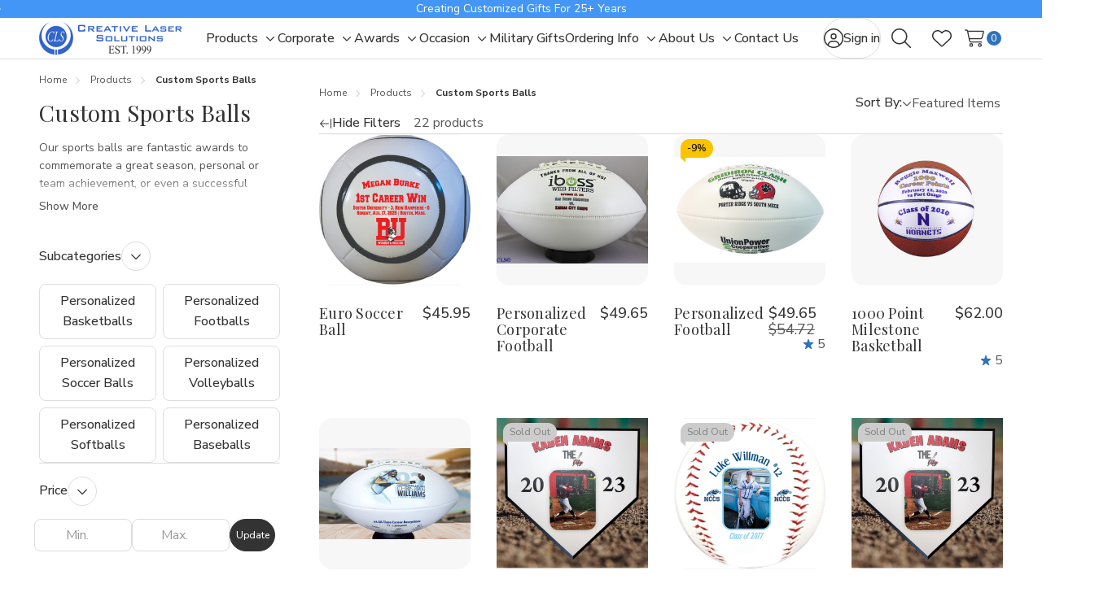

--- FILE ---
content_type: text/html; charset=UTF-8
request_url: https://www.creativelasering.com/custom-sports-balls/
body_size: 30477
content:


<!DOCTYPE html>
<html class="no-js " lang="en">
    <head>
        <title>Custom Sports Balls</title>
        <link rel="dns-prefetch preconnect" href="https://cdn11.bigcommerce.com/s-37bd3" crossorigin><link rel="dns-prefetch preconnect" href="https://fonts.googleapis.com/" crossorigin><link rel="dns-prefetch preconnect" href="https://fonts.gstatic.com/" crossorigin>
        <link rel="preload" href="https://cdn11.bigcommerce.com/s-37bd3/stencil/13ebd300-bd0c-013e-c3fe-0ae6a86ce196/e/5db63b10-2f7f-013e-f15b-4a9fb08b495c/dist/theme-bundle.main.js" as="script">
<link rel="preload" href="https://cdn11.bigcommerce.com/s-37bd3/stencil/13ebd300-bd0c-013e-c3fe-0ae6a86ce196/e/5db63b10-2f7f-013e-f15b-4a9fb08b495c/dist/theme-bundle.chunk.global.js" as="script">
        <meta name="keywords" content="Custom Sports Gifts,personalized bar mitzvah gifts, Photo sports gifts,Personalized Sports Awards, Sports Gift Ideas, Trophy Ideas, Sports achievement awards, sports groomsman gifts, "><meta name="description" content="We offer custom sports balls and personalized awards for all team sports. We offer bulk pricing and we are capable of shipping in 3 days or less! "><link rel='canonical' href='https://www.creativelasering.com/custom-sports-balls/' /><meta name='platform' content='bigcommerce.stencil' />
        
            <link rel="preload" href="https://cdn11.bigcommerce.com/s-37bd3/stencil/13ebd300-bd0c-013e-c3fe-0ae6a86ce196/e/5db63b10-2f7f-013e-f15b-4a9fb08b495c/dist/theme-bundle.chunk.category.js" as="script">
        <link rel="next" href="https://www.creativelasering.com/custom-sports-balls/?page=2">


        <link href="https://cdn11.bigcommerce.com/s-37bd3/product_images/favicon.ico" rel="shortcut icon">
        <meta name="viewport" content="width=device-width, initial-scale=1">

        <script nonce="">
            document.documentElement.className = document.documentElement.className.replace('no-js', 'js');
        </script>

        <script nonce="">
    function browserSupportsAllFeatures() {
        return window.Promise
            && window.fetch
            && window.URL
            && window.URLSearchParams
            && window.WeakMap
            // object-fit support
            && ('objectFit' in document.documentElement.style);
    }

    function loadScript(src) {
        var js = document.createElement('script');
        js.src = src;
        js.nonce = '';
        js.onerror = function () {
            console.error('Failed to load polyfill script ' + src);
        };
        document.head.appendChild(js);
    }

    if (!browserSupportsAllFeatures()) {
        loadScript('https://cdn11.bigcommerce.com/s-37bd3/stencil/13ebd300-bd0c-013e-c3fe-0ae6a86ce196/e/5db63b10-2f7f-013e-f15b-4a9fb08b495c/dist/theme-bundle.polyfills.js');
    }
</script>
        <script nonce="">window.consentManagerTranslations = `{"locale":"en","locales":{"consent_manager.data_collection_warning":"en","consent_manager.accept_all_cookies":"en","consent_manager.gdpr_settings":"en","consent_manager.data_collection_preferences":"en","consent_manager.manage_data_collection_preferences":"en","consent_manager.use_data_by_cookies":"en","consent_manager.data_categories_table":"en","consent_manager.allow":"en","consent_manager.accept":"en","consent_manager.deny":"en","consent_manager.dismiss":"en","consent_manager.reject_all":"en","consent_manager.category":"en","consent_manager.purpose":"en","consent_manager.functional_category":"en","consent_manager.functional_purpose":"en","consent_manager.analytics_category":"en","consent_manager.analytics_purpose":"en","consent_manager.targeting_category":"en","consent_manager.advertising_category":"en","consent_manager.advertising_purpose":"en","consent_manager.essential_category":"en","consent_manager.esential_purpose":"en","consent_manager.yes":"en","consent_manager.no":"en","consent_manager.not_available":"en","consent_manager.cancel":"en","consent_manager.save":"en","consent_manager.back_to_preferences":"en","consent_manager.close_without_changes":"en","consent_manager.unsaved_changes":"en","consent_manager.by_using":"en","consent_manager.agree_on_data_collection":"en","consent_manager.change_preferences":"en","consent_manager.cancel_dialog_title":"en","consent_manager.privacy_policy":"en","consent_manager.allow_category_tracking":"en","consent_manager.disallow_category_tracking":"en"},"translations":{"consent_manager.data_collection_warning":"We use cookies (and other similar technologies) to collect data to improve your shopping experience.","consent_manager.accept_all_cookies":"Accept All Cookies","consent_manager.gdpr_settings":"Settings","consent_manager.data_collection_preferences":"Website Data Collection Preferences","consent_manager.manage_data_collection_preferences":"Manage Website Data Collection Preferences","consent_manager.use_data_by_cookies":" uses data collected by cookies and JavaScript libraries to improve your shopping experience.","consent_manager.data_categories_table":"The table below outlines how we use this data by category. To opt out of a category of data collection, select 'No' and save your preferences.","consent_manager.allow":"Allow","consent_manager.accept":"Accept","consent_manager.deny":"Deny","consent_manager.dismiss":"Dismiss","consent_manager.reject_all":"Reject all","consent_manager.category":"Category","consent_manager.purpose":"Purpose","consent_manager.functional_category":"Functional","consent_manager.functional_purpose":"Enables enhanced functionality, such as videos and live chat. If you do not allow these, then some or all of these functions may not work properly.","consent_manager.analytics_category":"Analytics","consent_manager.analytics_purpose":"Provide statistical information on site usage, e.g., web analytics so we can improve this website over time.","consent_manager.targeting_category":"Targeting","consent_manager.advertising_category":"Advertising","consent_manager.advertising_purpose":"Used to create profiles or personalize content to enhance your shopping experience.","consent_manager.essential_category":"Essential","consent_manager.esential_purpose":"Essential for the site and any requested services to work, but do not perform any additional or secondary function.","consent_manager.yes":"Yes","consent_manager.no":"No","consent_manager.not_available":"N/A","consent_manager.cancel":"Cancel","consent_manager.save":"Save","consent_manager.back_to_preferences":"Back to Preferences","consent_manager.close_without_changes":"You have unsaved changes to your data collection preferences. Are you sure you want to close without saving?","consent_manager.unsaved_changes":"You have unsaved changes","consent_manager.by_using":"By using our website, you're agreeing to our","consent_manager.agree_on_data_collection":"By using our website, you're agreeing to the collection of data as described in our ","consent_manager.change_preferences":"You can change your preferences at any time","consent_manager.cancel_dialog_title":"Are you sure you want to cancel?","consent_manager.privacy_policy":"Privacy Policy","consent_manager.allow_category_tracking":"Allow [CATEGORY_NAME] tracking","consent_manager.disallow_category_tracking":"Disallow [CATEGORY_NAME] tracking"}}`;</script>

        <script nonce="">
            window.lazySizesConfig = window.lazySizesConfig || {};
            window.lazySizesConfig.loadMode = 1;
        </script>
        <script nonce="" async src="https://cdn11.bigcommerce.com/s-37bd3/stencil/13ebd300-bd0c-013e-c3fe-0ae6a86ce196/e/5db63b10-2f7f-013e-f15b-4a9fb08b495c/dist/theme-bundle.head_async.js"></script>

        <link href="https://fonts.googleapis.com/css?family=Nunito+Sans:600,500,400,400i,500i,600i,700,700i%7CPlayfair+Display:400&display=block" rel="stylesheet">

        <script nonce="" async src="https://cdn11.bigcommerce.com/s-37bd3/stencil/13ebd300-bd0c-013e-c3fe-0ae6a86ce196/e/5db63b10-2f7f-013e-f15b-4a9fb08b495c/dist/theme-bundle.font.js"></script>

        <link data-stencil-stylesheet href="https://cdn11.bigcommerce.com/s-37bd3/stencil/13ebd300-bd0c-013e-c3fe-0ae6a86ce196/e/5db63b10-2f7f-013e-f15b-4a9fb08b495c/css/theme-4b34f4d0-cdb5-013e-c3c5-2258268df3cf.css" rel="stylesheet">

        <!-- Start Tracking Code for analytics_facebook -->

<script>
!function(f,b,e,v,n,t,s){if(f.fbq)return;n=f.fbq=function(){n.callMethod?n.callMethod.apply(n,arguments):n.queue.push(arguments)};if(!f._fbq)f._fbq=n;n.push=n;n.loaded=!0;n.version='2.0';n.queue=[];t=b.createElement(e);t.async=!0;t.src=v;s=b.getElementsByTagName(e)[0];s.parentNode.insertBefore(t,s)}(window,document,'script','https://connect.facebook.net/en_US/fbevents.js');

fbq('set', 'autoConfig', 'false', '1359506795567875');
fbq('dataProcessingOptions', ['LDU'], 0, 0);
fbq('init', '1359506795567875', {"external_id":"5564a406-5d1d-4c49-bdc2-ea4b21c20159"});
fbq('set', 'agent', 'bigcommerce', '1359506795567875');

function trackEvents() {
    var pathName = window.location.pathname;

    fbq('track', 'PageView', {}, "");

    // Search events start -- only fire if the shopper lands on the /search.php page
    if (pathName.indexOf('/search.php') === 0 && getUrlParameter('search_query')) {
        fbq('track', 'Search', {
            content_type: 'product_group',
            content_ids: [],
            search_string: getUrlParameter('search_query')
        });
    }
    // Search events end

    // Wishlist events start -- only fire if the shopper attempts to add an item to their wishlist
    if (pathName.indexOf('/wishlist.php') === 0 && getUrlParameter('added_product_id')) {
        fbq('track', 'AddToWishlist', {
            content_type: 'product_group',
            content_ids: []
        });
    }
    // Wishlist events end

    // Lead events start -- only fire if the shopper subscribes to newsletter
    if (pathName.indexOf('/subscribe.php') === 0 && getUrlParameter('result') === 'success') {
        fbq('track', 'Lead', {});
    }
    // Lead events end

    // Registration events start -- only fire if the shopper registers an account
    if (pathName.indexOf('/login.php') === 0 && getUrlParameter('action') === 'account_created') {
        fbq('track', 'CompleteRegistration', {}, "");
    }
    // Registration events end

    

    function getUrlParameter(name) {
        var cleanName = name.replace(/[\[]/, '\[').replace(/[\]]/, '\]');
        var regex = new RegExp('[\?&]' + cleanName + '=([^&#]*)');
        var results = regex.exec(window.location.search);
        return results === null ? '' : decodeURIComponent(results[1].replace(/\+/g, ' '));
    }
}

if (window.addEventListener) {
    window.addEventListener("load", trackEvents, false)
}
</script>
<noscript><img height="1" width="1" style="display:none" alt="null" src="https://www.facebook.com/tr?id=1359506795567875&ev=PageView&noscript=1&a=plbigcommerce1.2&eid="/></noscript>

<!-- End Tracking Code for analytics_facebook -->

<!-- Start Tracking Code for analytics_googleanalytics -->

<meta name="google-site-verification" content="KMkrmSwSdX_ovAtMFjcxQg8mKzM_uO7oiSffs52HA00" />
<script>
    (function(i,s,o,g,r,a,m){i['GoogleAnalyticsObject']=r;i[r]=i[r]||function(){
    (i[r].q=i[r].q||[]).push(arguments)},i[r].l=1*new Date();a=s.createElement(o),
    m=s.getElementsByTagName(o)[0];a.async=1;a.src=g;m.parentNode.insertBefore(a,m)
    })(window,document,'script','//www.google-analytics.com/analytics.js','ga');

    ga('create', 'UA-2950112-1', 'creativelasering.com');
    ga('require', 'displayfeatures');
    ga('send', 'pageview');
    ga('require', 'ecommerce', 'ecommerce.js');
    

    function trackEcommerce() {
    this._addTrans = addTrans;
    this._addItem = addItems;
    this._trackTrans = trackTrans;
    }
    function addTrans(orderID,store,total,tax,shipping,city,state,country) {
    ga('ecommerce:addTransaction', {
        'id': orderID,
        'affiliation': store,
        'revenue': total,
        'tax': tax,
        'shipping': shipping,
        'city': city,
        'state': state,
        'country': country
    });
    }
    function addItems(orderID,sku,product,variation,price,qty) {
    ga('ecommerce:addItem', {
        'id': orderID,
        'sku': sku,
        'name': product,
        'category': variation,
        'price': price,
        'quantity': qty
    });
    }
    function trackTrans() {
        ga('ecommerce:send');
    }
    var pageTracker = new trackEcommerce();
</script>
<!-- Global site tag (gtag.js) - Google Analytics -->
<script async src="https://www.googletagmanager.com/gtag/js?id=G-KEY2EDEZ9R"></script>
<script>
  window.dataLayer = window.dataLayer || [];
  function gtag(){dataLayer.push(arguments);}
  gtag('js', new Date());

  gtag('config', 'G-KEY2EDEZ9R');
</script>

<!-- End Tracking Code for analytics_googleanalytics -->

<!-- Start Tracking Code for analytics_googleanalytics4 -->

<script data-cfasync="false" src="https://cdn11.bigcommerce.com/shared/js/google_analytics4_bodl_subscribers-358423becf5d870b8b603a81de597c10f6bc7699.js" integrity="sha256-gtOfJ3Avc1pEE/hx6SKj/96cca7JvfqllWA9FTQJyfI=" crossorigin="anonymous"></script>
<script data-cfasync="false">
  (function () {
    window.dataLayer = window.dataLayer || [];

    function gtag(){
        dataLayer.push(arguments);
    }

    function initGA4(event) {
         function setupGtag() {
            function configureGtag() {
                gtag('js', new Date());
                gtag('set', 'developer_id.dMjk3Nj', true);
                gtag('config', 'G-KEY2EDEZ9R');
            }

            var script = document.createElement('script');

            script.src = 'https://www.googletagmanager.com/gtag/js?id=G-KEY2EDEZ9R';
            script.async = true;
            script.onload = configureGtag;

            document.head.appendChild(script);
        }

        setupGtag();

        if (typeof subscribeOnBodlEvents === 'function') {
            subscribeOnBodlEvents('G-KEY2EDEZ9R', false);
        }

        window.removeEventListener(event.type, initGA4);
    }

    

    var eventName = document.readyState === 'complete' ? 'consentScriptsLoaded' : 'DOMContentLoaded';
    window.addEventListener(eventName, initGA4, false);
  })()
</script>

<!-- End Tracking Code for analytics_googleanalytics4 -->


<script type="text/javascript" src="https://checkout-sdk.bigcommerce.com/v1/loader.js" defer ></script>
<script type="text/javascript">
fbq('track', 'ViewCategory', {"content_ids":[],"content_type":"product_group","content_category":"Custom Sports Balls"});
</script>
<script type="text/javascript">
var BCData = {};
</script>
<script async defer src="https://tools.luckyorange.com/core/lo.js?site-id=4ecce0f3"></script><script>
(function() {
  var style = document.createElement('style');
  style.innerHTML = '.productView ._eyeva-sticky-box { position: relative !important; }';
  document.head.appendChild(style);
})();
</script>
 <script data-cfasync="false" src="https://microapps.bigcommerce.com/bodl-events/1.9.4/index.js" integrity="sha256-Y0tDj1qsyiKBRibKllwV0ZJ1aFlGYaHHGl/oUFoXJ7Y=" nonce="" crossorigin="anonymous"></script>
 <script data-cfasync="false" nonce="">

 (function() {
    function decodeBase64(base64) {
       const text = atob(base64);
       const length = text.length;
       const bytes = new Uint8Array(length);
       for (let i = 0; i < length; i++) {
          bytes[i] = text.charCodeAt(i);
       }
       const decoder = new TextDecoder();
       return decoder.decode(bytes);
    }
    window.bodl = JSON.parse(decodeBase64("[base64]"));
 })()

 </script>

<script nonce="">
(function () {
    var xmlHttp = new XMLHttpRequest();

    xmlHttp.open('POST', 'https://bes.gcp.data.bigcommerce.com/nobot');
    xmlHttp.setRequestHeader('Content-Type', 'application/json');
    xmlHttp.send('{"store_id":"266896","timezone_offset":"-6.0","timestamp":"2026-01-14T20:37:35.26346300Z","visit_id":"2c0deccc-040b-4df5-aa75-2f5cc2755b4a","channel_id":1}');
})();
</script>











    </head>
    <body class="page-type-category">
        <svg data-src="https://cdn11.bigcommerce.com/s-37bd3/stencil/13ebd300-bd0c-013e-c3fe-0ae6a86ce196/e/5db63b10-2f7f-013e-f15b-4a9fb08b495c/img/icon-sprite.svg" class="icons-svg-sprite"></svg>

        <a href="#main-content" class="skip-to-main-link">Skip to main content</a>
<div data-content-region="header_top--global"><div data-layout-id="c73fe67d-703d-4d18-87d7-d0c635f02df1">       <div data-sub-layout-container="2ba40e71-cd0c-4c41-b272-fcc03b4a9660" data-layout-name="Layout">
    <style data-container-styling="2ba40e71-cd0c-4c41-b272-fcc03b4a9660">
        [data-sub-layout-container="2ba40e71-cd0c-4c41-b272-fcc03b4a9660"] {
            box-sizing: border-box;
            display: flex;
            flex-wrap: wrap;
            z-index: 0;
            position: relative;
            height: ;
            padding-top: 0px;
            padding-right: 0px;
            padding-bottom: 0px;
            padding-left: 0px;
            margin-top: 0px;
            margin-right: 0px;
            margin-bottom: 0px;
            margin-left: 0px;
            border-width: 0px;
            border-style: solid;
            border-color: #333333;
        }

        [data-sub-layout-container="2ba40e71-cd0c-4c41-b272-fcc03b4a9660"]:after {
            display: block;
            position: absolute;
            top: 0;
            left: 0;
            bottom: 0;
            right: 0;
            background-size: cover;
            z-index: auto;
        }
    </style>

    <div data-sub-layout="7e1f8231-0451-426e-8263-a1c287df91ac">
        <style data-column-styling="7e1f8231-0451-426e-8263-a1c287df91ac">
            [data-sub-layout="7e1f8231-0451-426e-8263-a1c287df91ac"] {
                display: flex;
                flex-direction: column;
                box-sizing: border-box;
                flex-basis: 100%;
                max-width: 100%;
                z-index: 0;
                position: relative;
                height: ;
                padding-top: 0px;
                padding-right: 10.5px;
                padding-bottom: 0px;
                padding-left: 10.5px;
                margin-top: 0px;
                margin-right: 0px;
                margin-bottom: 0px;
                margin-left: 0px;
                border-width: 0px;
                border-style: solid;
                border-color: #333333;
                justify-content: center;
            }
            [data-sub-layout="7e1f8231-0451-426e-8263-a1c287df91ac"]:after {
                display: block;
                position: absolute;
                top: 0;
                left: 0;
                bottom: 0;
                right: 0;
                background-size: cover;
                z-index: auto;
            }
            @media only screen and (max-width: 700px) {
                [data-sub-layout="7e1f8231-0451-426e-8263-a1c287df91ac"] {
                    flex-basis: 100%;
                    max-width: 100%;
                }
            }
        </style>
        <div data-widget-id="74e73259-90a2-4620-ac13-6e256d8e873d" data-placement-id="62902c21-2e71-426d-8d1d-fa65b1bb4523" data-placement-status="ACTIVE"><div data-banner-carousel="" style="text-align: center">
  <div>Creating Customized Gifts For 25+ Years</div>
  <div><strong>Custom Gifts Fast</strong> – Shop Now &amp; Save!</div>
</div>
</div>
    </div>
</div>

</div></div>
<div data-content-region="header_top"></div>

<header class="header _left" data-sticky-header>
        <div class="container">
            <div class="header-left">
                <button class="navUser-action _menu" type="button" data-collapsible="navPages"
    data-collapsible-disabled-breakpoint="medium"
    data-collapsible-disabled-state="open"
    data-collapsible-enabled-state="closed"
    aria-expanded="false"
    data-menu-toggle
>
    <i class="icon">
        <svg class="_open"><use href="#icon-bars"></use></svg>
        <svg class="_close"><use href="#icon-xmark-large"></use></svg>
    </i>
    <span class="is-srOnly">Toggle menu</span>
</button>                    <div class="header-logo">
        <a href="https://www.creativelasering.com/" class="header-logo-link" data-header-logo-link>
        <div class="header-logo-image-container">
            <img class="header-logo-image"
                    src="https://cdn11.bigcommerce.com/s-37bd3/images/stencil/175x50/logo_horizontal_1760679562__18131.original.png"
                    srcset="https://cdn11.bigcommerce.com/s-37bd3/images/stencil/175x50/logo_horizontal_1760679562__18131.original.png"
                    alt="Creative Laser Solutions"
                    title="Creative Laser Solutions">
        </div>
</a>    </div>
            </div>
            <div class="navPages" id="navPages">

    <ul class="navPages-list">
            <li class="navPages-item" data-menu-gap-cover>
                        <a class="navPages-action  activePage " href="https://www.creativelasering.com/personalized-gifts/"
        data-collapsible="navPages-subMenu-32"
        data-collapsible-disabled-breakpoint="medium"
        data-collapsible-disabled-state="close"
        data-collapsible-enabled-state="close"
        aria-controls="navPages-subMenu-32"
        aria-expanded="false"
    >
        <span class="navPages-label">Products</span>
    </a>
    <button class="navPages-subMenu-toggle _depth-1" type="button"
        data-collapsible="navPages-subMenu-32"
        aria-controls="navPages-subMenu-32"
        aria-expanded="false"
        aria-label="Toggle sub-menu"
    >
        <span class="is-srOnly">Toggle sub-menu</span>
        <i class="icon hide-desktop" aria-hidden="true"><svg><use href="#icon-arrow-right-long"></use></svg></i>
        <i class="icon hide-mobile-tablet" aria-hidden="true"><svg><use href="#icon-chevron-down"></use></svg></i>
    </button>
    <div class="navPages-megaMenu" id="navPages-subMenu-32" aria-hidden="true" data-menu-dropdown>
        <ul class="navPages-megaMenu-childList">
            <li class="navPages-childList-item _parent _mega _depth-1">
                <a class="navPages-childList-action  _parent _depth-1 " href="https://www.creativelasering.com/personalized-gifts/"
                    data-collapsible="navPages-subMenu-32"
                    aria-controls="navPages-subMenu-32"
                    aria-expanded="false"
                >
                    <i class="icon" aria-hidden="true"><svg><use href="#icon-arrow-left-long"></use></svg></i>
                    <span class="navPages-childList-label">Products</span>
                </a>
            </li>
            <li class="navPages-widgetRegion">
                <div data-content-region="menu_left_32--global"><div data-layout-id="c8121f29-4b41-4234-838c-e45f980c9bb0">       <div data-sub-layout-container="292afdad-986e-4410-9b28-455cbda5c314" data-layout-name="Layout">
    <style data-container-styling="292afdad-986e-4410-9b28-455cbda5c314">
        [data-sub-layout-container="292afdad-986e-4410-9b28-455cbda5c314"] {
            box-sizing: border-box;
            display: flex;
            flex-wrap: wrap;
            z-index: 0;
            position: relative;
            height: ;
            padding-top: 0px;
            padding-right: 0px;
            padding-bottom: 0px;
            padding-left: 0px;
            margin-top: 0px;
            margin-right: 0px;
            margin-bottom: 0px;
            margin-left: 0px;
            border-width: 0px;
            border-style: solid;
            border-color: #333333;
        }

        [data-sub-layout-container="292afdad-986e-4410-9b28-455cbda5c314"]:after {
            display: block;
            position: absolute;
            top: 0;
            left: 0;
            bottom: 0;
            right: 0;
            background-size: cover;
            z-index: auto;
        }
    </style>

    <div data-sub-layout="5cfac1c3-5c88-41b8-8191-b4528870ce86">
        <style data-column-styling="5cfac1c3-5c88-41b8-8191-b4528870ce86">
            [data-sub-layout="5cfac1c3-5c88-41b8-8191-b4528870ce86"] {
                display: flex;
                flex-direction: column;
                box-sizing: border-box;
                flex-basis: 100%;
                max-width: 100%;
                z-index: 0;
                position: relative;
                height: ;
                padding-top: 0px;
                padding-right: 10.5px;
                padding-bottom: 0px;
                padding-left: 10.5px;
                margin-top: 0px;
                margin-right: 0px;
                margin-bottom: 0px;
                margin-left: 0px;
                border-width: 0px;
                border-style: solid;
                border-color: #333333;
                justify-content: center;
            }
            [data-sub-layout="5cfac1c3-5c88-41b8-8191-b4528870ce86"]:after {
                display: block;
                position: absolute;
                top: 0;
                left: 0;
                bottom: 0;
                right: 0;
                background-size: cover;
                z-index: auto;
            }
            @media only screen and (max-width: 700px) {
                [data-sub-layout="5cfac1c3-5c88-41b8-8191-b4528870ce86"] {
                    flex-basis: 100%;
                    max-width: 100%;
                }
            }
        </style>
    </div>
</div>

</div></div>
            </li>
                <li class="navPages-megaMenu-column _left">
                        <a class="navPages-childList-action _mega " href="https://www.creativelasering.com/personalized-ornaments/">
        <span class="navPages-label">Personalized Ornaments</span>
    </a>
    <div class="navPages-megaMenu-subMenu">
        <ul class="navPages-megaMenu-childList">
                <li class="navPages-childList-item">
                        <a class="navPages-childList-action" href="https://www.creativelasering.com/custom-memorial-ornaments/">
        <span class="navPages-label">Custom Memorial Ornaments</span>
    </a>
                </li>
        </ul>
    </div>
                </li>
                <li class="navPages-megaMenu-column _left">
                        <a class="navPages-childList-action _mega  activePage" href="https://www.creativelasering.com/custom-sports-balls/">
        <span class="navPages-label">Custom Sports Balls</span>
    </a>
    <div class="navPages-megaMenu-subMenu">
        <ul class="navPages-megaMenu-childList">
                <li class="navPages-childList-item">
                        <a class="navPages-childList-action" href="https://www.creativelasering.com/basketballs/">
        <span class="navPages-label">Personalized Basketballs</span>
    </a>
                </li>
                <li class="navPages-childList-item">
                        <a class="navPages-childList-action" href="https://www.creativelasering.com/personalized-footballs/">
        <span class="navPages-label">Personalized Footballs</span>
    </a>
                </li>
                <li class="navPages-childList-item">
                        <a class="navPages-childList-action" href="https://www.creativelasering.com/personalized-soccer-balls/">
        <span class="navPages-label">Personalized Soccer Balls</span>
    </a>
                </li>
                <li class="navPages-childList-item">
                        <a class="navPages-childList-action" href="https://www.creativelasering.com/personalized-volleyballs/">
        <span class="navPages-label">Personalized Volleyballs</span>
    </a>
                </li>
                <li class="navPages-childList-item">
                        <a class="navPages-childList-action" href="https://www.creativelasering.com/personalized-softballs/">
        <span class="navPages-label">Personalized Softballs</span>
    </a>
                </li>
                <li class="navPages-childList-item">
                        <a class="navPages-childList-action" href="https://www.creativelasering.com/personalized-baseballs/">
        <span class="navPages-label">Personalized Baseballs</span>
    </a>
                </li>
        </ul>
    </div>
                </li>
                <li class="navPages-megaMenu-column _left">
                        <a class="navPages-childList-action _mega " href="https://www.creativelasering.com/custom-engraved-plaques/">
        <span class="navPages-label">Custom Engraved Plaques</span>
    </a>
    <div class="navPages-megaMenu-subMenu">
        <ul class="navPages-megaMenu-childList">
                <li class="navPages-childList-item">
                        <a class="navPages-childList-action" href="https://www.creativelasering.com/round-plaques/">
        <span class="navPages-label">Round Plaques</span>
    </a>
                </li>
                <li class="navPages-childList-item">
                        <a class="navPages-childList-action" href="https://www.creativelasering.com/traditional-plaques/">
        <span class="navPages-label">Traditional Plaques</span>
    </a>
                </li>
                <li class="navPages-childList-item">
                        <a class="navPages-childList-action" href="https://www.creativelasering.com/rustic-plaques-and-signs/">
        <span class="navPages-label">Rustic Plaques and Signs</span>
    </a>
                </li>
        </ul>
    </div>
                </li>
                <li class="navPages-megaMenu-column _left">
                        <a class="navPages-childList-action _mega " href="https://www.creativelasering.com/engraved-wood-gifts/">
        <span class="navPages-label">Engraved Wood Gifts</span>
    </a>
    <div class="navPages-megaMenu-subMenu">
        <ul class="navPages-megaMenu-childList">
                <li class="navPages-childList-item">
                        <a class="navPages-childList-action" href="https://www.creativelasering.com/eco-friendly-bamboo-gifts/">
        <span class="navPages-label">Eco Friendly Bamboo Gifts</span>
    </a>
                </li>
                <li class="navPages-childList-item">
                        <a class="navPages-childList-action" href="https://www.creativelasering.com/personalized-cutting-boards/">
        <span class="navPages-label">Personalized Cutting Boards</span>
    </a>
                </li>
                <li class="navPages-childList-item">
                        <a class="navPages-childList-action" href="https://www.creativelasering.com/personalized-wood-frames/">
        <span class="navPages-label">Personalized Wood Frames</span>
    </a>
                </li>
                <li class="navPages-childList-item">
                        <a class="navPages-childList-action" href="https://www.creativelasering.com/personalized-wood-boxes/">
        <span class="navPages-label">Personalized Wood Boxes</span>
    </a>
                </li>
        </ul>
    </div>
                </li>
                <li class="navPages-megaMenu-column _left">
                        <a class="navPages-childList-action _mega " href="https://www.creativelasering.com/custom-coasters/">
        <span class="navPages-label">Custom Coasters</span>
    </a>
    <div class="navPages-megaMenu-subMenu">
        <ul class="navPages-megaMenu-childList">
                <li class="navPages-childList-item">
                        <a class="navPages-childList-action" href="https://www.creativelasering.com/personalized-glass-coasters/">
        <span class="navPages-label">Personalized Glass Coasters</span>
    </a>
                </li>
                <li class="navPages-childList-item">
                        <a class="navPages-childList-action" href="https://www.creativelasering.com/personalized-wood-coasters/">
        <span class="navPages-label">Personalized Wood Coasters</span>
    </a>
                </li>
                <li class="navPages-childList-item">
                        <a class="navPages-childList-action" href="https://www.creativelasering.com/leather-coasters/">
        <span class="navPages-label">Leather Coasters</span>
    </a>
                </li>
        </ul>
    </div>
                </li>
                <li class="navPages-megaMenu-column _left">
                        <a class="navPages-childList-action _mega " href="https://www.creativelasering.com/personalized-drink-tumblers/">
        <span class="navPages-label">Personalized Drink Tumblers</span>
    </a>
                </li>
            <li class="navPages-widgetRegion _right">
                <div data-content-region="menu_right_32--global"><div data-layout-id="5eea2cd1-cd0e-4837-9684-20fc24ecc4e4">       <div data-sub-layout-container="1edb4cca-cf7c-49dc-bc3b-c7305da9160a" data-layout-name="Layout">
    <style data-container-styling="1edb4cca-cf7c-49dc-bc3b-c7305da9160a">
        [data-sub-layout-container="1edb4cca-cf7c-49dc-bc3b-c7305da9160a"] {
            box-sizing: border-box;
            display: flex;
            flex-wrap: wrap;
            z-index: 0;
            position: relative;
            height: ;
            padding-top: 0px;
            padding-right: 0px;
            padding-bottom: 0px;
            padding-left: 0px;
            margin-top: 0px;
            margin-right: 0px;
            margin-bottom: 0px;
            margin-left: 0px;
            border-width: 0px;
            border-style: solid;
            border-color: #333333;
        }

        [data-sub-layout-container="1edb4cca-cf7c-49dc-bc3b-c7305da9160a"]:after {
            display: block;
            position: absolute;
            top: 0;
            left: 0;
            bottom: 0;
            right: 0;
            background-size: cover;
            z-index: auto;
        }
    </style>

    <div data-sub-layout="1d358788-d3a6-4352-9cdb-891928e85594">
        <style data-column-styling="1d358788-d3a6-4352-9cdb-891928e85594">
            [data-sub-layout="1d358788-d3a6-4352-9cdb-891928e85594"] {
                display: flex;
                flex-direction: column;
                box-sizing: border-box;
                flex-basis: 100%;
                max-width: 100%;
                z-index: 0;
                position: relative;
                height: ;
                padding-top: 0px;
                padding-right: 10.5px;
                padding-bottom: 0px;
                padding-left: 10.5px;
                margin-top: 0px;
                margin-right: 0px;
                margin-bottom: 0px;
                margin-left: 0px;
                border-width: 0px;
                border-style: solid;
                border-color: #333333;
                justify-content: center;
            }
            [data-sub-layout="1d358788-d3a6-4352-9cdb-891928e85594"]:after {
                display: block;
                position: absolute;
                top: 0;
                left: 0;
                bottom: 0;
                right: 0;
                background-size: cover;
                z-index: auto;
            }
            @media only screen and (max-width: 700px) {
                [data-sub-layout="1d358788-d3a6-4352-9cdb-891928e85594"] {
                    flex-basis: 100%;
                    max-width: 100%;
                }
            }
        </style>
        <div data-widget-id="158d0b25-ab66-4dd9-889d-ae8d37c63ba3" data-placement-id="36ea017d-78ca-47c2-ae85-c01778433b48" data-placement-status="ACTIVE">
        <style>
            .beautify__flexBanners-158d0b25-ab66-4dd9-889d-ae8d37c63ba3 {
                overflow: hidden;
                padding-top: 0px;
                padding-bottom: 0px;
                padding-left: 0px;
                padding-right: 0px;

                background-size:
                        cover;
            }
            @media (min-width: 551px) and (max-width: 800px) {
                .beautify__flexBanners-158d0b25-ab66-4dd9-889d-ae8d37c63ba3 {
                    padding-top: 0px;
                    padding-bottom: 0px;
                    padding-left: 0px;
                    padding-right: 0px;
                }
            }
            @media (max-width: 551px) {
                .beautify__flexBanners-158d0b25-ab66-4dd9-889d-ae8d37c63ba3 {
                    padding-top: 0px;
                    padding-bottom: 0px;
                    padding-left: 0px;
                    padding-right: 0px;
                }
            }
            .beautify__flexBanners-158d0b25-ab66-4dd9-889d-ae8d37c63ba3 ._row {
                display: flex;
                align-items: stretch;
                scrollbar-width: thin;
                scrollbar-color: #888 #f5f5f5;
                    overflow: auto;
                    -webkit-overflow-scrolling: touch;
                    flex-wrap: wrap;
            }
            @media (min-width: 551px) and (max-width: 800px) {
                .beautify__flexBanners-158d0b25-ab66-4dd9-889d-ae8d37c63ba3 ._row {
                        flex-wrap: wrap;
                }
            }
            @media (max-width: 550px) {
                .beautify__flexBanners-158d0b25-ab66-4dd9-889d-ae8d37c63ba3 ._row {
                        flex-wrap: wrap;
                }
            }
            .beautify__flexBanners-158d0b25-ab66-4dd9-889d-ae8d37c63ba3 ._row::-webkit-scrollbar {
                width: 8px;
                height: 8px;
            }
            .beautify__flexBanners-158d0b25-ab66-4dd9-889d-ae8d37c63ba3 ._row::-webkit-scrollbar-thumb  {
                background-color: #888;
                border-radius: 4px;

            }
            .beautify__flexBanners-158d0b25-ab66-4dd9-889d-ae8d37c63ba3 ._row::-webkit-scrollbar-thumb:hover {
                background-color: #555;
            }
            .beautify__flexBanners-158d0b25-ab66-4dd9-889d-ae8d37c63ba3 ._row.slick-slider {
                display: block;
            }
            .beautify__flexBanners-158d0b25-ab66-4dd9-889d-ae8d37c63ba3 ._col {
                flex: 1;
                padding: 0 0.75rem;
                margin: 0 auto;
            }
            .beautify__flexBanners-158d0b25-ab66-4dd9-889d-ae8d37c63ba3 ._banner {
                position: relative;
                display: block;
                text-decoration: none;
                color: inherit;
            }
            .beautify__flexBanners-158d0b25-ab66-4dd9-889d-ae8d37c63ba3 ._imgContainer {
                position: relative;
                overflow: hidden;
            }
            .beautify__flexBanners-158d0b25-ab66-4dd9-889d-ae8d37c63ba3 ._imgContainer:before {
                content: '';
                display: block;
            }
            .beautify__flexBanners-158d0b25-ab66-4dd9-889d-ae8d37c63ba3 ._imgContainer img {
                position: absolute;
                max-height: 100%;
            }
            .beautify__flexBanners-158d0b25-ab66-4dd9-889d-ae8d37c63ba3 ._imgContainer video {
                position: absolute;
                top: 0;
                left: 0;
                width: 100%;
                height: 100%;
                object-fit: cover;
            }
            .beautify__flexBanners-158d0b25-ab66-4dd9-889d-ae8d37c63ba3 ._imgContainer video._hidePaused:not(._playing) {
                display: none;
            }
            .beautify__flexBanners-158d0b25-ab66-4dd9-889d-ae8d37c63ba3 p:last-child {
                margin-bottom: 0;
            }
            .beautify__flexBanners-158d0b25-ab66-4dd9-889d-ae8d37c63ba3 ._heading {
                margin: 0.75rem 0 0.375rem;
                color: inherit;
                font-size: 30px;
                font-weight: 600;
                text-transform: none;
            }
            .beautify__flexBanners-158d0b25-ab66-4dd9-889d-ae8d37c63ba3 ._description {
                margin: 0.375rem 0 1rem;
                font-size: 18px;
            }
            .beautify__flexBanners-158d0b25-ab66-4dd9-889d-ae8d37c63ba3 .button {
                margin: 0;
            }
            @media (max-width: 550px) {
                .beautify__flexBanners-158d0b25-ab66-4dd9-889d-ae8d37c63ba3 ._col {
                    padding: 0 0.375rem;
                }
                .beautify__flexBanners-158d0b25-ab66-4dd9-889d-ae8d37c63ba3 ._imgContainer._desktop {
                    display: none;
                }
                .beautify__flexBanners-158d0b25-ab66-4dd9-889d-ae8d37c63ba3 ._body {
                        position: absolute;
                }
                .beautify__flexBanners-158d0b25-ab66-4dd9-889d-ae8d37c63ba3 ._heading {
                    font-size: 16px;
                        margin-top: 0;
                }
                .beautify__flexBanners-158d0b25-ab66-4dd9-889d-ae8d37c63ba3 ._description {
                    font-size: 14px;
                    margin-bottom: .75rem;
                }
                .beautify__flexBanners-158d0b25-ab66-4dd9-889d-ae8d37c63ba3 ._buttonLine {
                    margin: 0.375rem 0;
                }
            }
            @media (min-width: 551px) {
                .beautify__flexBanners-158d0b25-ab66-4dd9-889d-ae8d37c63ba3 ._imgContainer._mobile {
                    display: none;
                }
                .beautify__flexBanners-158d0b25-ab66-4dd9-889d-ae8d37c63ba3 ._body {
                    position: absolute;
                }
                .beautify__flexBanners-158d0b25-ab66-4dd9-889d-ae8d37c63ba3 ._heading {
                    margin-top: 0;
                }
            }

                .beautify__flexBanners-158d0b25-ab66-4dd9-889d-ae8d37c63ba3 [data-index="0"] {
                    padding-top: 0px;
                    padding-bottom: 5px;
                    padding-left: 0px;
                    padding-right: 5px;
                        flex: 1 0 200px;
                        width: 200px;
                }
                .beautify__flexBanners-158d0b25-ab66-4dd9-889d-ae8d37c63ba3 [data-index="0"] ._banner {
                    margin: auto;
                    max-width:
                            200px
                        ;
                }
                .beautify__flexBanners-158d0b25-ab66-4dd9-889d-ae8d37c63ba3 [data-index="0"] ._banner ._heading {
                }
                .beautify__flexBanners-158d0b25-ab66-4dd9-889d-ae8d37c63ba3 [data-index="0"] ._banner:hover ._heading,
                .beautify__flexBanners-158d0b25-ab66-4dd9-889d-ae8d37c63ba3 [data-index="0"] ._banner:focus ._heading {
                }
                .beautify__flexBanners-158d0b25-ab66-4dd9-889d-ae8d37c63ba3 [data-index="0"] ._banner ._description {
                }
                .beautify__flexBanners-158d0b25-ab66-4dd9-889d-ae8d37c63ba3 [data-index="0"] ._banner:hover ._description,
                .beautify__flexBanners-158d0b25-ab66-4dd9-889d-ae8d37c63ba3 [data-index="0"] ._banner:focus ._description {
                }
                .beautify__flexBanners-158d0b25-ab66-4dd9-889d-ae8d37c63ba3 [data-index="0"] ._imgContainer {
                    border-radius: 16px;
                }
                .beautify__flexBanners-158d0b25-ab66-4dd9-889d-ae8d37c63ba3 [data-index="0"] ._imgContainer:before {
                    padding-top: 100%;
                    max-height: 200px;
                }
                .beautify__flexBanners-158d0b25-ab66-4dd9-889d-ae8d37c63ba3 [data-index="0"] ._imgContainer._mobile:before {
                    padding-top: 100%;
                    max-height: 610px;
                }
                .beautify__flexBanners-158d0b25-ab66-4dd9-889d-ae8d37c63ba3 [data-index="0"] ._imgContainer img {
                    object-fit: cover;
                    width: 200px;
                        bottom: 0;
                                            left: 0;
                        right: 0;
                        margin-left: auto;
                        margin-right: auto;
                }
                .beautify__flexBanners-158d0b25-ab66-4dd9-889d-ae8d37c63ba3 [data-index="0"] ._imgContainer._mobile img {
                    width: 610px;
                }
                .beautify__flexBanners-158d0b25-ab66-4dd9-889d-ae8d37c63ba3 [data-index="0"] ._imgContainer._mobile video {
                    object-fit: cover;
                }
                .beautify__flexBanners-158d0b25-ab66-4dd9-889d-ae8d37c63ba3 [data-index="0"] ._body {
                    background-color: transparent;
                }
                .beautify__flexBanners-158d0b25-ab66-4dd9-889d-ae8d37c63ba3 [data-index="0"] ._heading {
                }
                .beautify__flexBanners-158d0b25-ab66-4dd9-889d-ae8d37c63ba3 [data-index="0"] ._description {
                }
                .beautify__flexBanners-158d0b25-ab66-4dd9-889d-ae8d37c63ba3 [data-index="0"] .button {
                }
                .beautify__flexBanners-158d0b25-ab66-4dd9-889d-ae8d37c63ba3 [data-index="0"] .button:hover,
                .beautify__flexBanners-158d0b25-ab66-4dd9-889d-ae8d37c63ba3 [data-index="0"] .button:focus {
                }
                .beautify__flexBanners-158d0b25-ab66-4dd9-889d-ae8d37c63ba3 [data-index="0"] .button--underline {
                }
                .beautify__flexBanners-158d0b25-ab66-4dd9-889d-ae8d37c63ba3 [data-index="0"] .button--underline:hover,
                .beautify__flexBanners-158d0b25-ab66-4dd9-889d-ae8d37c63ba3 [data-index="0"] .button--underline:focus {
                }
                .beautify__flexBanners-158d0b25-ab66-4dd9-889d-ae8d37c63ba3 [data-index="0"] .button:hover,
                .beautify__flexBanners-158d0b25-ab66-4dd9-889d-ae8d37c63ba3 [data-index="0"] .button:focus {
                }
                @media (max-width: 550px) {
                    .beautify__flexBanners-158d0b25-ab66-4dd9-889d-ae8d37c63ba3 [data-index="0"] ._body {
                            padding-top: 0px;
                            padding-bottom: 0px;
                            padding-left: 0px;
                            padding-right: 0px;
                                left: 0;
                                right: 0;
                                text-align: center;
                                                            bottom: 0;
                    }
                    .beautify__flexBanners-158d0b25-ab66-4dd9-889d-ae8d37c63ba3 [data-index="0"] ._heading {
                    }
                    .beautify__flexBanners-158d0b25-ab66-4dd9-889d-ae8d37c63ba3 [data-index="0"] ._banner ._heading {
                    }
                    .beautify__flexBanners-158d0b25-ab66-4dd9-889d-ae8d37c63ba3 [data-index="0"] ._banner:hover ._heading,
                    .beautify__flexBanners-158d0b25-ab66-4dd9-889d-ae8d37c63ba3 [data-index="0"] ._banner:focus ._heading {
                    }
                    .beautify__flexBanners-158d0b25-ab66-4dd9-889d-ae8d37c63ba3 [data-index="0"] ._description {
                    }
                    .beautify__flexBanners-158d0b25-ab66-4dd9-889d-ae8d37c63ba3 [data-index="0"] ._banner ._description {
                    }
                    .beautify__flexBanners-158d0b25-ab66-4dd9-889d-ae8d37c63ba3 [data-index="0"] ._banner:hover ._description,
                    .beautify__flexBanners-158d0b25-ab66-4dd9-889d-ae8d37c63ba3 [data-index="0"] ._banner:focus ._description {
                    }
                    .beautify__flexBanners-158d0b25-ab66-4dd9-889d-ae8d37c63ba3 [data-index="0"] .button {
                    }
                }
                @media (min-width: 551px) {
                    .beautify__flexBanners-158d0b25-ab66-4dd9-889d-ae8d37c63ba3 [data-index="0"] {
                        padding-top: 0px;
                        padding-bottom: 0px;
                        padding-left: 10px;
                        padding-right: 10px;
                            flex: 1 0 200px;
                            width: 200px;
                    }
                    .beautify__flexBanners-158d0b25-ab66-4dd9-889d-ae8d37c63ba3 [data-index="0"] ._banner {
                        max-width: 200px;
                    }
                    .beautify__flexBanners-158d0b25-ab66-4dd9-889d-ae8d37c63ba3 [data-index="0"] ._body {
                            padding-top: 0px;
                            padding-bottom: 0px;
                            padding-left: 0px;
                            padding-right: 0px;
                            left: 0;
                            right: 0;
                            text-align: center;
                                                    bottom: 0;
                    }
                    .beautify__flexBanners-158d0b25-ab66-4dd9-889d-ae8d37c63ba3 [data-index="0"] ._banner ._heading {
                        grid-column: 1;
                    }
                    .beautify__flexBanners-158d0b25-ab66-4dd9-889d-ae8d37c63ba3 [data-index="0"] ._banner ._description {
                        grid-column: 1;
                    }
                    .beautify__flexBanners-158d0b25-ab66-4dd9-889d-ae8d37c63ba3 [data-index="0"] ._banner ._buttonLine {
                        grid-column: 2;
                        grid-row: 1 / 3;
                        align-self: center;
                    }
                }
                @media (min-width: 801px) {
                    .beautify__flexBanners-158d0b25-ab66-4dd9-889d-ae8d37c63ba3 [data-index="0"] {
                        padding-top: 0px;
                        padding-bottom: 0px;
                        padding-left: 10px;
                        padding-right: 10px;
                            flex: 1 0 200px;
                            width: 200px;
                    }
                    .beautify__flexBanners-158d0b25-ab66-4dd9-889d-ae8d37c63ba3 [data-index="0"] ._body {
                        padding-top: 40px;
                        padding-bottom: 40px;
                        padding-left: 36px;
                        padding-right: 36px;
                    }
                }
        </style>
        <div class="beautify__flexBanners beautify__flexBanners-158d0b25-ab66-4dd9-889d-ae8d37c63ba3" id="beautify__flexBanners-158d0b25-ab66-4dd9-889d-ae8d37c63ba3" data-test-theme="Eyeva">
                    <div class="_row">
                            <div class="_col" data-index="0" data-test-theme="">
                                <a href="https://www.creativelasering.com/products/round-wood-plaque/" class="_banner" data-disable-link="">
                                    <div class="_imgContainer ">
                                        <img class="lazyload" src="data:image/svg+xml,%3Csvg xmlns='http://www.w3.org/2000/svg' width='200' height='200'%3E%3C/svg%3E" data-src="https://cdn11.bigcommerce.com/s-37bd3/images/stencil/original/image-manager/corporate-menu-img.jpg?t=1660904171" data-sizes="auto" alt="">
                                    </div>
                                </a>
                            </div>
                    </div>
        </div>
        <script nonce="">
            (function() {
                if (!window.__webpack_nonce__) window.__webpack_nonce__ = '';
                window.PapaThemesBeautifyWidgetFlexBanners = window.PapaThemesBeautifyWidgetFlexBanners || [];
                window.PapaThemesBeautifyWidgetFlexBanners.push({
                    elementId: 'beautify__flexBanners-158d0b25-ab66-4dd9-889d-ae8d37c63ba3',
                    widgetId: '158d0b25-ab66-4dd9-889d-ae8d37c63ba3',
                    data: {"_":{"context":{"activeCurrencyCode":"USD","isEditorMode":false,"settings":{"cdn_url":"https://cdn11.bigcommerce.com/s-37bd3"}},"id":"158d0b25-ab66-4dd9-889d-ae8d37c63ba3"},"padding":{"desktop":{"top":{"value":"0","type":"px"},"bottom":{"value":"0","type":"px"},"left":{"value":"0","type":"px"},"right":{"value":"0","type":"px"}},"tablet":{"top":{"value":"0","type":"px"},"bottom":{"value":"0","type":"px"},"left":{"value":"0","type":"px"},"right":{"value":"0","type":"px"}},"mobile":{"top":{"value":"0","type":"px"},"bottom":{"value":"0","type":"px"},"left":{"value":"0","type":"px"},"right":{"value":"0","type":"px"}}},"flexNoWrap":{"desktop":false,"table":false,"mobile":false},"themeName":"custom","useContainer":false,"bgImgUrl":{"src":""},"bgImgUrlTablet":{"src":""},"bgImgUrlMobile":{"src":""},"bgFit":"cover","carousel":{"visibility":"hide","slidesToShow":{"value":6,"type":""},"slidesToShowTablet":{"value":4,"type":""},"slidesToShowMobile":{"value":2,"type":""},"autoplay":false,"autoplaySpeed":{"value":3000,"type":""},"arrows":true,"dots":true},"items":[{"imageUrl":{"src":"https://cdn11.bigcommerce.com/s-37bd3/images/stencil/original/image-manager/corporate-menu-img.jpg?t=1660904171","type":"IMAGE_MANAGER","data":{"imageUrl":"https://cdn11.bigcommerce.com/s-37bd3/images/stencil/original/image-manager/corporate-menu-img.jpg?t=1660904171","name":"corporate-menu-img.jpg","thumbnailUrl":"https://cdn11.bigcommerce.com/s-37bd3/images/stencil/320w/image-manager/corporate-menu-img.jpg?t=1660904171","url1280wide":"https://cdn11.bigcommerce.com/s-37bd3/images/stencil/1280w/image-manager/corporate-menu-img.jpg?t=1660904171","url160wide":"https://cdn11.bigcommerce.com/s-37bd3/images/stencil/160w/image-manager/corporate-menu-img.jpg?t=1660904171","url1920wide":"https://cdn11.bigcommerce.com/s-37bd3/images/stencil/1920w/image-manager/corporate-menu-img.jpg?t=1660904171","url320wide":"https://cdn11.bigcommerce.com/s-37bd3/images/stencil/320w/image-manager/corporate-menu-img.jpg?t=1660904171","url640wide":"https://cdn11.bigcommerce.com/s-37bd3/images/stencil/640w/image-manager/corporate-menu-img.jpg?t=1660904171","url80wide":"https://cdn11.bigcommerce.com/s-37bd3/images/stencil/80w/image-manager/corporate-menu-img.jpg?t=1660904171","url960wide":"https://cdn11.bigcommerce.com/s-37bd3/images/stencil/960w/image-manager/corporate-menu-img.jpg?t=1660904171"}},"width":{"value":200,"type":"px"},"height":{"value":200,"type":"px"},"mobileImageVisibility":"hide","mobileImageUrl":{"src":"https://cdn11.bigcommerce.com/s-3gri24oh2r/product_images/uploaded_images/cosmetics-flex-banner-1.jpg","type":"IMAGE_MANAGER"},"mobileWidth":{"value":610,"type":"px"},"mobileHeight":{"value":610,"type":"px"},"imageFit":"fill","lazyload":true,"showVideo":"hover","hideVideoWhenPaused":true,"borderRadius":{"value":16,"type":"px"},"text":"NEW IN","descriptionText":"Dinning Room & Kitchen","buttonText":"<p>Shop</p>","contentAlignment":{"horizontal":"center","vertical":"bottom"},"contentPadding":{"top":{"value":"40","type":"px"},"bottom":{"value":"40","type":"px"},"left":{"value":"36","type":"px"},"right":{"value":"36","type":"px"}},"contentBgColor":"transparent","contentPaddingTablet":{"top":{"value":"0","type":"px"},"bottom":{"value":"0","type":"px"},"left":{"value":"0","type":"px"},"right":{"value":"0","type":"px"}},"contentPaddingMobile":{"top":{"value":"0","type":"px"},"bottom":{"value":"0","type":"px"},"left":{"value":"0","type":"px"},"right":{"value":"0","type":"px"}},"heading":{"visibility":"hide","style":"default"},"description":{"visibility":"hide","style":"default"},"button":{"visibility":"hide","size":"small","style":"outline","fontFamily":"inherit","radius":{"value":4,"type":"px"},"color":"#de7bce","colorHover":"#391271","textColor":"#ffffff","textColorHover":"#ffffff","position":"bottom"},"itemWidth":{"type":"px","pixel":{"value":200,"type":"px"},"percent":{"value":20,"type":"%"},"tabletPixel":{"value":200,"type":"px"},"tabletPercent":{"value":20,"type":"%"},"mobilePixel":{"value":200,"type":"px"},"mobilePercent":{"value":20,"type":"%"}},"padding":{"desktop":{"top":{"value":"0","type":"px"},"bottom":{"value":"0","type":"px"},"left":{"value":"10","type":"px"},"right":{"value":"10","type":"px"}},"tablet":{"top":{"value":"0","type":"px"},"bottom":{"value":"0","type":"px"},"left":{"value":"10","type":"px"},"right":{"value":"10","type":"px"}},"mobile":{"top":{"value":"0","type":"px"},"bottom":{"value":"5","type":"px"},"left":{"value":"0","type":"px"},"right":{"value":"5","type":"px"}}},"link":"https://www.creativelasering.com/products/round-wood-plaque/"}],"contentOverlayMobile":true,"themeNameCustom":"Eyeva"}
                });
            })();
        </script>
        <script nonce="" src="https://d2lz7267o80s75.cloudfront.net/widgets/1.0.3/flex-banners.js" async="" defer=""></script>
    <!-- ###VERSION:1.0.3### --></div>
    </div>
</div>

</div></div>
            </li>
            <li class="navPages-widgetRegion _top">
                <div data-content-region="menu_top_32--global"><div data-layout-id="190f058f-e82d-468d-a5a8-14051969c0c2">       <div data-sub-layout-container="86fec3e3-c17e-431c-9490-d0b7770a9583" data-layout-name="Layout">
    <style data-container-styling="86fec3e3-c17e-431c-9490-d0b7770a9583">
        [data-sub-layout-container="86fec3e3-c17e-431c-9490-d0b7770a9583"] {
            box-sizing: border-box;
            display: flex;
            flex-wrap: wrap;
            z-index: 0;
            position: relative;
            height: ;
            padding-top: 0px;
            padding-right: 0px;
            padding-bottom: 0px;
            padding-left: 0px;
            margin-top: 0px;
            margin-right: 0px;
            margin-bottom: 0px;
            margin-left: 0px;
            border-width: 0px;
            border-style: solid;
            border-color: #333333;
        }

        [data-sub-layout-container="86fec3e3-c17e-431c-9490-d0b7770a9583"]:after {
            display: block;
            position: absolute;
            top: 0;
            left: 0;
            bottom: 0;
            right: 0;
            background-size: cover;
            z-index: auto;
        }
    </style>

    <div data-sub-layout="69b2c800-2f7e-4f86-b5fc-159d6f7fcd92">
        <style data-column-styling="69b2c800-2f7e-4f86-b5fc-159d6f7fcd92">
            [data-sub-layout="69b2c800-2f7e-4f86-b5fc-159d6f7fcd92"] {
                display: flex;
                flex-direction: column;
                box-sizing: border-box;
                flex-basis: 100%;
                max-width: 100%;
                z-index: 0;
                position: relative;
                height: ;
                padding-top: 0px;
                padding-right: 10.5px;
                padding-bottom: 0px;
                padding-left: 10.5px;
                margin-top: 0px;
                margin-right: 0px;
                margin-bottom: 0px;
                margin-left: 0px;
                border-width: 0px;
                border-style: solid;
                border-color: #333333;
                justify-content: center;
            }
            [data-sub-layout="69b2c800-2f7e-4f86-b5fc-159d6f7fcd92"]:after {
                display: block;
                position: absolute;
                top: 0;
                left: 0;
                bottom: 0;
                right: 0;
                background-size: cover;
                z-index: auto;
            }
            @media only screen and (max-width: 700px) {
                [data-sub-layout="69b2c800-2f7e-4f86-b5fc-159d6f7fcd92"] {
                    flex-basis: 100%;
                    max-width: 100%;
                }
            }
        </style>
        <div data-widget-id="6a4e2fc5-bbed-410f-8e4f-4eaca86b2788" data-placement-id="4fcc224e-3db6-454b-9a65-533fc9033f0b" data-placement-status="ACTIVE">
        <style>
            .beautify__flexBanners-6a4e2fc5-bbed-410f-8e4f-4eaca86b2788 {
                overflow: hidden;
                padding-top: 0px;
                padding-bottom: 0px;
                padding-left: 0px;
                padding-right: 0px;

                background-size:
                        cover;
            }
            @media (min-width: 551px) and (max-width: 800px) {
                .beautify__flexBanners-6a4e2fc5-bbed-410f-8e4f-4eaca86b2788 {
                    padding-top: 0px;
                    padding-bottom: 0px;
                    padding-left: 0px;
                    padding-right: 0px;
                }
            }
            @media (max-width: 551px) {
                .beautify__flexBanners-6a4e2fc5-bbed-410f-8e4f-4eaca86b2788 {
                    padding-top: 0px;
                    padding-bottom: 0px;
                    padding-left: 0px;
                    padding-right: 0px;
                }
            }
            .beautify__flexBanners-6a4e2fc5-bbed-410f-8e4f-4eaca86b2788 ._row {
                display: flex;
                align-items: stretch;
                scrollbar-width: thin;
                scrollbar-color: #888 #f5f5f5;
                    overflow: auto;
                    -webkit-overflow-scrolling: touch;
                    flex-wrap: wrap;
            }
            @media (min-width: 551px) and (max-width: 800px) {
                .beautify__flexBanners-6a4e2fc5-bbed-410f-8e4f-4eaca86b2788 ._row {
                        flex-wrap: wrap;
                }
            }
            @media (max-width: 550px) {
                .beautify__flexBanners-6a4e2fc5-bbed-410f-8e4f-4eaca86b2788 ._row {
                        flex-wrap: wrap;
                }
            }
            .beautify__flexBanners-6a4e2fc5-bbed-410f-8e4f-4eaca86b2788 ._row::-webkit-scrollbar {
                width: 8px;
                height: 8px;
            }
            .beautify__flexBanners-6a4e2fc5-bbed-410f-8e4f-4eaca86b2788 ._row::-webkit-scrollbar-thumb  {
                background-color: #888;
                border-radius: 4px;

            }
            .beautify__flexBanners-6a4e2fc5-bbed-410f-8e4f-4eaca86b2788 ._row::-webkit-scrollbar-thumb:hover {
                background-color: #555;
            }
            .beautify__flexBanners-6a4e2fc5-bbed-410f-8e4f-4eaca86b2788 ._row.slick-slider {
                display: block;
            }
            .beautify__flexBanners-6a4e2fc5-bbed-410f-8e4f-4eaca86b2788 ._col {
                flex: 1;
                padding: 0 0.75rem;
                margin: 0 auto;
            }
            .beautify__flexBanners-6a4e2fc5-bbed-410f-8e4f-4eaca86b2788 ._banner {
                position: relative;
                display: block;
                text-decoration: none;
                color: inherit;
            }
            .beautify__flexBanners-6a4e2fc5-bbed-410f-8e4f-4eaca86b2788 ._imgContainer {
                position: relative;
                overflow: hidden;
            }
            .beautify__flexBanners-6a4e2fc5-bbed-410f-8e4f-4eaca86b2788 ._imgContainer:before {
                content: '';
                display: block;
            }
            .beautify__flexBanners-6a4e2fc5-bbed-410f-8e4f-4eaca86b2788 ._imgContainer img {
                position: absolute;
                max-height: 100%;
            }
            .beautify__flexBanners-6a4e2fc5-bbed-410f-8e4f-4eaca86b2788 ._imgContainer video {
                position: absolute;
                top: 0;
                left: 0;
                width: 100%;
                height: 100%;
                object-fit: cover;
            }
            .beautify__flexBanners-6a4e2fc5-bbed-410f-8e4f-4eaca86b2788 ._imgContainer video._hidePaused:not(._playing) {
                display: none;
            }
            .beautify__flexBanners-6a4e2fc5-bbed-410f-8e4f-4eaca86b2788 p:last-child {
                margin-bottom: 0;
            }
            .beautify__flexBanners-6a4e2fc5-bbed-410f-8e4f-4eaca86b2788 ._heading {
                margin: 0.75rem 0 0.375rem;
                color: inherit;
                font-size: 30px;
                font-weight: 600;
                text-transform: none;
            }
            .beautify__flexBanners-6a4e2fc5-bbed-410f-8e4f-4eaca86b2788 ._description {
                margin: 0.375rem 0 1rem;
                font-size: 18px;
            }
            .beautify__flexBanners-6a4e2fc5-bbed-410f-8e4f-4eaca86b2788 .button {
                margin: 0;
            }
            @media (max-width: 550px) {
                .beautify__flexBanners-6a4e2fc5-bbed-410f-8e4f-4eaca86b2788 ._col {
                    padding: 0 0.375rem;
                }
                .beautify__flexBanners-6a4e2fc5-bbed-410f-8e4f-4eaca86b2788 ._imgContainer._desktop {
                    display: none;
                }
                .beautify__flexBanners-6a4e2fc5-bbed-410f-8e4f-4eaca86b2788 ._body {
                        position: absolute;
                }
                .beautify__flexBanners-6a4e2fc5-bbed-410f-8e4f-4eaca86b2788 ._heading {
                    font-size: 16px;
                        margin-top: 0;
                }
                .beautify__flexBanners-6a4e2fc5-bbed-410f-8e4f-4eaca86b2788 ._description {
                    font-size: 14px;
                    margin-bottom: .75rem;
                }
                .beautify__flexBanners-6a4e2fc5-bbed-410f-8e4f-4eaca86b2788 ._buttonLine {
                    margin: 0.375rem 0;
                }
            }
            @media (min-width: 551px) {
                .beautify__flexBanners-6a4e2fc5-bbed-410f-8e4f-4eaca86b2788 ._imgContainer._mobile {
                    display: none;
                }
                .beautify__flexBanners-6a4e2fc5-bbed-410f-8e4f-4eaca86b2788 ._body {
                    position: absolute;
                }
                .beautify__flexBanners-6a4e2fc5-bbed-410f-8e4f-4eaca86b2788 ._heading {
                    margin-top: 0;
                }
            }

                .beautify__flexBanners-6a4e2fc5-bbed-410f-8e4f-4eaca86b2788 [data-index="0"] {
                    padding-top: 0px;
                    padding-bottom: 5px;
                    padding-left: 0px;
                    padding-right: 5px;
                        flex: 1 0 200px;
                        width: 200px;
                }
                .beautify__flexBanners-6a4e2fc5-bbed-410f-8e4f-4eaca86b2788 [data-index="0"] ._banner {
                    margin: auto;
                    max-width:
                            200px
                        ;
                }
                .beautify__flexBanners-6a4e2fc5-bbed-410f-8e4f-4eaca86b2788 [data-index="0"] ._banner ._heading {
                }
                .beautify__flexBanners-6a4e2fc5-bbed-410f-8e4f-4eaca86b2788 [data-index="0"] ._banner:hover ._heading,
                .beautify__flexBanners-6a4e2fc5-bbed-410f-8e4f-4eaca86b2788 [data-index="0"] ._banner:focus ._heading {
                }
                .beautify__flexBanners-6a4e2fc5-bbed-410f-8e4f-4eaca86b2788 [data-index="0"] ._banner ._description {
                }
                .beautify__flexBanners-6a4e2fc5-bbed-410f-8e4f-4eaca86b2788 [data-index="0"] ._banner:hover ._description,
                .beautify__flexBanners-6a4e2fc5-bbed-410f-8e4f-4eaca86b2788 [data-index="0"] ._banner:focus ._description {
                }
                .beautify__flexBanners-6a4e2fc5-bbed-410f-8e4f-4eaca86b2788 [data-index="0"] ._imgContainer {
                    border-radius: 16px;
                }
                .beautify__flexBanners-6a4e2fc5-bbed-410f-8e4f-4eaca86b2788 [data-index="0"] ._imgContainer:before {
                    padding-top: 100%;
                    max-height: 200px;
                }
                .beautify__flexBanners-6a4e2fc5-bbed-410f-8e4f-4eaca86b2788 [data-index="0"] ._imgContainer._mobile:before {
                    padding-top: 100%;
                    max-height: 610px;
                }
                .beautify__flexBanners-6a4e2fc5-bbed-410f-8e4f-4eaca86b2788 [data-index="0"] ._imgContainer img {
                    object-fit: cover;
                    width: 200px;
                        bottom: 0;
                                            left: 0;
                        right: 0;
                        margin-left: auto;
                        margin-right: auto;
                }
                .beautify__flexBanners-6a4e2fc5-bbed-410f-8e4f-4eaca86b2788 [data-index="0"] ._imgContainer._mobile img {
                    width: 610px;
                }
                .beautify__flexBanners-6a4e2fc5-bbed-410f-8e4f-4eaca86b2788 [data-index="0"] ._imgContainer._mobile video {
                    object-fit: cover;
                }
                .beautify__flexBanners-6a4e2fc5-bbed-410f-8e4f-4eaca86b2788 [data-index="0"] ._body {
                    background-color: transparent;
                }
                .beautify__flexBanners-6a4e2fc5-bbed-410f-8e4f-4eaca86b2788 [data-index="0"] ._heading {
                }
                .beautify__flexBanners-6a4e2fc5-bbed-410f-8e4f-4eaca86b2788 [data-index="0"] ._description {
                }
                .beautify__flexBanners-6a4e2fc5-bbed-410f-8e4f-4eaca86b2788 [data-index="0"] .button {
                }
                .beautify__flexBanners-6a4e2fc5-bbed-410f-8e4f-4eaca86b2788 [data-index="0"] .button:hover,
                .beautify__flexBanners-6a4e2fc5-bbed-410f-8e4f-4eaca86b2788 [data-index="0"] .button:focus {
                }
                .beautify__flexBanners-6a4e2fc5-bbed-410f-8e4f-4eaca86b2788 [data-index="0"] .button--underline {
                }
                .beautify__flexBanners-6a4e2fc5-bbed-410f-8e4f-4eaca86b2788 [data-index="0"] .button--underline:hover,
                .beautify__flexBanners-6a4e2fc5-bbed-410f-8e4f-4eaca86b2788 [data-index="0"] .button--underline:focus {
                }
                .beautify__flexBanners-6a4e2fc5-bbed-410f-8e4f-4eaca86b2788 [data-index="0"] .button:hover,
                .beautify__flexBanners-6a4e2fc5-bbed-410f-8e4f-4eaca86b2788 [data-index="0"] .button:focus {
                }
                @media (max-width: 550px) {
                    .beautify__flexBanners-6a4e2fc5-bbed-410f-8e4f-4eaca86b2788 [data-index="0"] ._body {
                            padding-top: 0px;
                            padding-bottom: 0px;
                            padding-left: 0px;
                            padding-right: 0px;
                                left: 0;
                                right: 0;
                                text-align: center;
                                                            bottom: 0;
                    }
                    .beautify__flexBanners-6a4e2fc5-bbed-410f-8e4f-4eaca86b2788 [data-index="0"] ._heading {
                    }
                    .beautify__flexBanners-6a4e2fc5-bbed-410f-8e4f-4eaca86b2788 [data-index="0"] ._banner ._heading {
                    }
                    .beautify__flexBanners-6a4e2fc5-bbed-410f-8e4f-4eaca86b2788 [data-index="0"] ._banner:hover ._heading,
                    .beautify__flexBanners-6a4e2fc5-bbed-410f-8e4f-4eaca86b2788 [data-index="0"] ._banner:focus ._heading {
                    }
                    .beautify__flexBanners-6a4e2fc5-bbed-410f-8e4f-4eaca86b2788 [data-index="0"] ._description {
                    }
                    .beautify__flexBanners-6a4e2fc5-bbed-410f-8e4f-4eaca86b2788 [data-index="0"] ._banner ._description {
                    }
                    .beautify__flexBanners-6a4e2fc5-bbed-410f-8e4f-4eaca86b2788 [data-index="0"] ._banner:hover ._description,
                    .beautify__flexBanners-6a4e2fc5-bbed-410f-8e4f-4eaca86b2788 [data-index="0"] ._banner:focus ._description {
                    }
                    .beautify__flexBanners-6a4e2fc5-bbed-410f-8e4f-4eaca86b2788 [data-index="0"] .button {
                    }
                }
                @media (min-width: 551px) {
                    .beautify__flexBanners-6a4e2fc5-bbed-410f-8e4f-4eaca86b2788 [data-index="0"] {
                        padding-top: 0px;
                        padding-bottom: 0px;
                        padding-left: 10px;
                        padding-right: 10px;
                            flex: 1 0 200px;
                            width: 200px;
                    }
                    .beautify__flexBanners-6a4e2fc5-bbed-410f-8e4f-4eaca86b2788 [data-index="0"] ._banner {
                        max-width: 200px;
                    }
                    .beautify__flexBanners-6a4e2fc5-bbed-410f-8e4f-4eaca86b2788 [data-index="0"] ._body {
                            padding-top: 0px;
                            padding-bottom: 0px;
                            padding-left: 0px;
                            padding-right: 0px;
                            left: 0;
                            right: 0;
                            text-align: center;
                                                    bottom: 0;
                    }
                    .beautify__flexBanners-6a4e2fc5-bbed-410f-8e4f-4eaca86b2788 [data-index="0"] ._banner ._heading {
                        grid-column: 1;
                    }
                    .beautify__flexBanners-6a4e2fc5-bbed-410f-8e4f-4eaca86b2788 [data-index="0"] ._banner ._description {
                        grid-column: 1;
                    }
                    .beautify__flexBanners-6a4e2fc5-bbed-410f-8e4f-4eaca86b2788 [data-index="0"] ._banner ._buttonLine {
                        grid-column: 2;
                        grid-row: 1 / 3;
                        align-self: center;
                    }
                }
                @media (min-width: 801px) {
                    .beautify__flexBanners-6a4e2fc5-bbed-410f-8e4f-4eaca86b2788 [data-index="0"] {
                        padding-top: 0px;
                        padding-bottom: 0px;
                        padding-left: 10px;
                        padding-right: 10px;
                            flex: 1 0 200px;
                            width: 200px;
                    }
                    .beautify__flexBanners-6a4e2fc5-bbed-410f-8e4f-4eaca86b2788 [data-index="0"] ._body {
                        padding-top: 40px;
                        padding-bottom: 40px;
                        padding-left: 36px;
                        padding-right: 36px;
                    }
                }
        </style>
        <div class="beautify__flexBanners beautify__flexBanners-6a4e2fc5-bbed-410f-8e4f-4eaca86b2788" id="beautify__flexBanners-6a4e2fc5-bbed-410f-8e4f-4eaca86b2788" data-test-theme="Eyeva">
                    <div class="_row">
                            <div class="_col" data-index="0" data-test-theme="">
                                <a href="https://www.creativelasering.com/products/round-wood-plaque/" class="_banner" data-disable-link="">
                                    <div class="_imgContainer ">
                                        <img class="lazyload" src="data:image/svg+xml,%3Csvg xmlns='http://www.w3.org/2000/svg' width='200' height='200'%3E%3C/svg%3E" data-src="https://cdn11.bigcommerce.com/s-37bd3/images/stencil/original/image-manager/product-img-1.png?t=1657246017" data-sizes="auto" alt="https://www.creativelasering.com/products/custom-sports-balls/1000-point-milestone-basketball/">
                                    </div>
                                </a>
                            </div>
                    </div>
        </div>
        <script nonce="">
            (function() {
                if (!window.__webpack_nonce__) window.__webpack_nonce__ = '';
                window.PapaThemesBeautifyWidgetFlexBanners = window.PapaThemesBeautifyWidgetFlexBanners || [];
                window.PapaThemesBeautifyWidgetFlexBanners.push({
                    elementId: 'beautify__flexBanners-6a4e2fc5-bbed-410f-8e4f-4eaca86b2788',
                    widgetId: '6a4e2fc5-bbed-410f-8e4f-4eaca86b2788',
                    data: {"_":{"context":{"activeCurrencyCode":"USD","isEditorMode":false,"settings":{"cdn_url":"https://cdn11.bigcommerce.com/s-37bd3"}},"id":"6a4e2fc5-bbed-410f-8e4f-4eaca86b2788"},"padding":{"desktop":{"top":{"value":"0","type":"px"},"bottom":{"value":"0","type":"px"},"left":{"value":"0","type":"px"},"right":{"value":"0","type":"px"}},"tablet":{"top":{"value":"0","type":"px"},"bottom":{"value":"0","type":"px"},"left":{"value":"0","type":"px"},"right":{"value":"0","type":"px"}},"mobile":{"top":{"value":"0","type":"px"},"bottom":{"value":"0","type":"px"},"left":{"value":"0","type":"px"},"right":{"value":"0","type":"px"}}},"flexNoWrap":{"desktop":false,"table":false,"mobile":false},"themeName":"custom","useContainer":false,"bgImgUrl":{"src":""},"bgImgUrlTablet":{"src":""},"bgImgUrlMobile":{"src":""},"bgFit":"cover","carousel":{"visibility":"hide","slidesToShow":{"value":6,"type":""},"slidesToShowTablet":{"value":4,"type":""},"slidesToShowMobile":{"value":2,"type":""},"autoplay":false,"autoplaySpeed":{"value":3000,"type":""},"arrows":true,"dots":true},"items":[{"imageUrl":{"src":"https://cdn11.bigcommerce.com/s-37bd3/images/stencil/original/image-manager/product-img-1.png?t=1657246017","type":"IMAGE_MANAGER","data":{"imageUrl":"https://cdn11.bigcommerce.com/s-37bd3/images/stencil/original/image-manager/product-img-1.png?t=1657246017","name":"product-img-1.png","thumbnailUrl":"https://cdn11.bigcommerce.com/s-37bd3/images/stencil/320w/image-manager/product-img-1.png?t=1657246017","url1280wide":"https://cdn11.bigcommerce.com/s-37bd3/images/stencil/1280w/image-manager/product-img-1.png?t=1657246017","url160wide":"https://cdn11.bigcommerce.com/s-37bd3/images/stencil/160w/image-manager/product-img-1.png?t=1657246017","url1920wide":"https://cdn11.bigcommerce.com/s-37bd3/images/stencil/1920w/image-manager/product-img-1.png?t=1657246017","url320wide":"https://cdn11.bigcommerce.com/s-37bd3/images/stencil/320w/image-manager/product-img-1.png?t=1657246017","url640wide":"https://cdn11.bigcommerce.com/s-37bd3/images/stencil/640w/image-manager/product-img-1.png?t=1657246017","url80wide":"https://cdn11.bigcommerce.com/s-37bd3/images/stencil/80w/image-manager/product-img-1.png?t=1657246017","url960wide":"https://cdn11.bigcommerce.com/s-37bd3/images/stencil/960w/image-manager/product-img-1.png?t=1657246017"}},"width":{"value":200,"type":"px"},"height":{"value":200,"type":"px"},"mobileImageVisibility":"hide","mobileImageUrl":{"src":"https://cdn11.bigcommerce.com/s-3gri24oh2r/product_images/uploaded_images/cosmetics-flex-banner-1.jpg","type":"IMAGE_MANAGER"},"mobileWidth":{"value":610,"type":"px"},"mobileHeight":{"value":610,"type":"px"},"imageFit":"fill","lazyload":true,"showVideo":"hover","hideVideoWhenPaused":true,"borderRadius":{"value":16,"type":"px"},"text":"NEW IN","descriptionText":"Dinning Room & Kitchen","buttonText":"<p>Shop</p>","contentAlignment":{"horizontal":"center","vertical":"bottom"},"contentPadding":{"top":{"value":"40","type":"px"},"bottom":{"value":"40","type":"px"},"left":{"value":"36","type":"px"},"right":{"value":"36","type":"px"}},"contentBgColor":"transparent","contentPaddingTablet":{"top":{"value":"0","type":"px"},"bottom":{"value":"0","type":"px"},"left":{"value":"0","type":"px"},"right":{"value":"0","type":"px"}},"contentPaddingMobile":{"top":{"value":"0","type":"px"},"bottom":{"value":"0","type":"px"},"left":{"value":"0","type":"px"},"right":{"value":"0","type":"px"}},"heading":{"visibility":"hide","style":"default"},"description":{"visibility":"hide","style":"default"},"button":{"visibility":"hide","size":"small","style":"outline","fontFamily":"inherit","radius":{"value":4,"type":"px"},"color":"#de7bce","colorHover":"#391271","textColor":"#ffffff","textColorHover":"#ffffff","position":"bottom"},"itemWidth":{"type":"px","pixel":{"value":200,"type":"px"},"percent":{"value":20,"type":"%"},"tabletPixel":{"value":200,"type":"px"},"tabletPercent":{"value":20,"type":"%"},"mobilePixel":{"value":200,"type":"px"},"mobilePercent":{"value":20,"type":"%"}},"padding":{"desktop":{"top":{"value":"0","type":"px"},"bottom":{"value":"0","type":"px"},"left":{"value":"10","type":"px"},"right":{"value":"10","type":"px"}},"tablet":{"top":{"value":"0","type":"px"},"bottom":{"value":"0","type":"px"},"left":{"value":"10","type":"px"},"right":{"value":"10","type":"px"}},"mobile":{"top":{"value":"0","type":"px"},"bottom":{"value":"5","type":"px"},"left":{"value":"0","type":"px"},"right":{"value":"5","type":"px"}}},"link":"https://www.creativelasering.com/products/round-wood-plaque/","imageAlt":"https://www.creativelasering.com/products/custom-sports-balls/1000-point-milestone-basketball/"}],"contentOverlayMobile":true,"themeNameCustom":"Eyeva"}
                });
            })();
        </script>
        <script nonce="" src="https://d2lz7267o80s75.cloudfront.net/widgets/1.0.3/flex-banners.js" async="" defer=""></script>
    <!-- ###VERSION:1.0.3### --></div>
    </div>
</div>

</div></div>
            </li>
        </ul>
    </div>
            </li>
            <li class="navPages-item" data-menu-gap-cover>
                        <a class="navPages-action  " href="https://www.creativelasering.com/corporate/"
        data-collapsible="navPages-subMenu-65"
        data-collapsible-disabled-breakpoint="medium"
        data-collapsible-disabled-state="close"
        data-collapsible-enabled-state="close"
        aria-controls="navPages-subMenu-65"
        aria-expanded="false"
    >
        <span class="navPages-label">Corporate</span>
    </a>
    <button class="navPages-subMenu-toggle _depth-1" type="button"
        data-collapsible="navPages-subMenu-65"
        aria-controls="navPages-subMenu-65"
        aria-expanded="false"
        aria-label="Toggle sub-menu"
    >
        <span class="is-srOnly">Toggle sub-menu</span>
        <i class="icon hide-desktop" aria-hidden="true"><svg><use href="#icon-arrow-right-long"></use></svg></i>
        <i class="icon hide-mobile-tablet" aria-hidden="true"><svg><use href="#icon-chevron-down"></use></svg></i>
    </button>
    <div class="navPages-megaMenu" id="navPages-subMenu-65" aria-hidden="true" data-menu-dropdown>
        <ul class="navPages-megaMenu-childList">
            <li class="navPages-childList-item _parent _mega _depth-1">
                <a class="navPages-childList-action  _parent _depth-1 " href="https://www.creativelasering.com/corporate/"
                    data-collapsible="navPages-subMenu-65"
                    aria-controls="navPages-subMenu-65"
                    aria-expanded="false"
                >
                    <i class="icon" aria-hidden="true"><svg><use href="#icon-arrow-left-long"></use></svg></i>
                    <span class="navPages-childList-label">Corporate</span>
                </a>
            </li>
            <li class="navPages-widgetRegion">
                <div data-content-region="menu_left_65--global"></div>
            </li>
                <li class="navPages-megaMenu-column _left">
                        <a class="navPages-childList-action _mega " href="https://www.creativelasering.com/retirement-gifts/">
        <span class="navPages-label">Retirement Gifts</span>
    </a>
                </li>
                <li class="navPages-megaMenu-column _left">
                        <a class="navPages-childList-action _mega " href="https://www.creativelasering.com/small-business/">
        <span class="navPages-label">Small Business</span>
    </a>
                </li>
                <li class="navPages-megaMenu-column _left">
                        <a class="navPages-childList-action _mega " href="https://www.creativelasering.com/real-estate-gifts/">
        <span class="navPages-label">Real Estate Gifts</span>
    </a>
                </li>
                <li class="navPages-megaMenu-column _left">
                        <a class="navPages-childList-action _mega " href="https://www.creativelasering.com/corporate-holiday-gifts/">
        <span class="navPages-label">Corporate Gifts</span>
    </a>
                </li>
            <li class="navPages-widgetRegion _right">
                <div data-content-region="menu_right_65--global"></div>
            </li>
            <li class="navPages-widgetRegion _top">
                <div data-content-region="menu_top_65--global"></div>
            </li>
        </ul>
    </div>
            </li>
            <li class="navPages-item" data-menu-gap-cover>
                        <a class="navPages-action  " href="https://www.creativelasering.com/awards/"
        data-collapsible="navPages-subMenu-94"
        data-collapsible-disabled-breakpoint="medium"
        data-collapsible-disabled-state="close"
        data-collapsible-enabled-state="close"
        aria-controls="navPages-subMenu-94"
        aria-expanded="false"
    >
        <span class="navPages-label">Awards</span>
    </a>
    <button class="navPages-subMenu-toggle _depth-1" type="button"
        data-collapsible="navPages-subMenu-94"
        aria-controls="navPages-subMenu-94"
        aria-expanded="false"
        aria-label="Toggle sub-menu"
    >
        <span class="is-srOnly">Toggle sub-menu</span>
        <i class="icon hide-desktop" aria-hidden="true"><svg><use href="#icon-arrow-right-long"></use></svg></i>
        <i class="icon hide-mobile-tablet" aria-hidden="true"><svg><use href="#icon-chevron-down"></use></svg></i>
    </button>
    <div class="navPages-megaMenu" id="navPages-subMenu-94" aria-hidden="true" data-menu-dropdown>
        <ul class="navPages-megaMenu-childList">
            <li class="navPages-childList-item _parent _mega _depth-1">
                <a class="navPages-childList-action  _parent _depth-1 " href="https://www.creativelasering.com/awards/"
                    data-collapsible="navPages-subMenu-94"
                    aria-controls="navPages-subMenu-94"
                    aria-expanded="false"
                >
                    <i class="icon" aria-hidden="true"><svg><use href="#icon-arrow-left-long"></use></svg></i>
                    <span class="navPages-childList-label">Awards</span>
                </a>
            </li>
            <li class="navPages-widgetRegion">
                <div data-content-region="menu_left_94--global"></div>
            </li>
                <li class="navPages-megaMenu-column _left">
                        <a class="navPages-childList-action _mega " href="https://www.creativelasering.com/personalized-academic-gifts/">
        <span class="navPages-label">Personalized Academic Gifts</span>
    </a>
                </li>
                <li class="navPages-megaMenu-column _left">
                        <a class="navPages-childList-action _mega " href="https://www.creativelasering.com/sports/">
        <span class="navPages-label">Sports</span>
    </a>
    <div class="navPages-megaMenu-subMenu">
        <ul class="navPages-megaMenu-childList">
                <li class="navPages-childList-item">
                        <a class="navPages-childList-action" href="https://www.creativelasering.com/basketball/">
        <span class="navPages-label">Basketball</span>
    </a>
                </li>
                <li class="navPages-childList-item">
                        <a class="navPages-childList-action" href="https://www.creativelasering.com/personalized-coach-gifts/">
        <span class="navPages-label">Personalized Coach Gifts</span>
    </a>
                </li>
                <li class="navPages-childList-item">
                        <a class="navPages-childList-action" href="https://www.creativelasering.com/player-of-the-week-awards/">
        <span class="navPages-label">Player of the Week Awards</span>
    </a>
                </li>
                <li class="navPages-childList-item">
                        <a class="navPages-childList-action" href="https://www.creativelasering.com/baseball/">
        <span class="navPages-label">Baseball</span>
    </a>
                </li>
                <li class="navPages-childList-item">
                        <a class="navPages-childList-action" href="https://www.creativelasering.com/football/">
        <span class="navPages-label">Football</span>
    </a>
                </li>
                <li class="navPages-childList-item">
                        <a class="navPages-childList-action" href="https://www.creativelasering.com/unique-golf-gifts/">
        <span class="navPages-label">Unique Golf Gifts</span>
    </a>
                </li>
                <li class="navPages-childList-item">
                        <a class="navPages-childList-action" href="https://www.creativelasering.com/soccer/">
        <span class="navPages-label">Soccer</span>
    </a>
                </li>
                <li class="navPages-childList-item">
                        <a class="navPages-childList-action" href="https://www.creativelasering.com/softball/">
        <span class="navPages-label">Softball</span>
    </a>
                </li>
                <li class="navPages-childList-item">
                        <a class="navPages-childList-action" href="https://www.creativelasering.com/volleyball/">
        <span class="navPages-label">Volleyball</span>
    </a>
                </li>
        </ul>
    </div>
                </li>
            <li class="navPages-widgetRegion _right">
                <div data-content-region="menu_right_94--global"></div>
            </li>
            <li class="navPages-widgetRegion _top">
                <div data-content-region="menu_top_94--global"></div>
            </li>
        </ul>
    </div>
            </li>
            <li class="navPages-item" data-menu-gap-cover>
                        <a class="navPages-action  " href="https://www.creativelasering.com/occasion/"
        data-collapsible="navPages-subMenu-48"
        data-collapsible-disabled-breakpoint="medium"
        data-collapsible-disabled-state="close"
        data-collapsible-enabled-state="close"
        aria-controls="navPages-subMenu-48"
        aria-expanded="false"
    >
        <span class="navPages-label">Occasion</span>
    </a>
    <button class="navPages-subMenu-toggle _depth-1" type="button"
        data-collapsible="navPages-subMenu-48"
        aria-controls="navPages-subMenu-48"
        aria-expanded="false"
        aria-label="Toggle sub-menu"
    >
        <span class="is-srOnly">Toggle sub-menu</span>
        <i class="icon hide-desktop" aria-hidden="true"><svg><use href="#icon-arrow-right-long"></use></svg></i>
        <i class="icon hide-mobile-tablet" aria-hidden="true"><svg><use href="#icon-chevron-down"></use></svg></i>
    </button>
    <div class="navPages-megaMenu" id="navPages-subMenu-48" aria-hidden="true" data-menu-dropdown>
        <ul class="navPages-megaMenu-childList">
            <li class="navPages-childList-item _parent _mega _depth-1">
                <a class="navPages-childList-action  _parent _depth-1 " href="https://www.creativelasering.com/occasion/"
                    data-collapsible="navPages-subMenu-48"
                    aria-controls="navPages-subMenu-48"
                    aria-expanded="false"
                >
                    <i class="icon" aria-hidden="true"><svg><use href="#icon-arrow-left-long"></use></svg></i>
                    <span class="navPages-childList-label">Occasion</span>
                </a>
            </li>
            <li class="navPages-widgetRegion">
                <div data-content-region="menu_left_48--global"></div>
            </li>
                <li class="navPages-megaMenu-column _left">
                        <a class="navPages-childList-action _mega " href="https://www.creativelasering.com/memorial-gifts/">
        <span class="navPages-label">Memorial Gifts</span>
    </a>
                </li>
                <li class="navPages-megaMenu-column _left">
                        <a class="navPages-childList-action _mega " href="https://www.creativelasering.com/recipients/">
        <span class="navPages-label">Recipients</span>
    </a>
    <div class="navPages-megaMenu-subMenu">
        <ul class="navPages-megaMenu-childList">
                <li class="navPages-childList-item">
                        <a class="navPages-childList-action" href="https://www.creativelasering.com/gifts-for-her/">
        <span class="navPages-label">Gifts for Her</span>
    </a>
                </li>
                <li class="navPages-childList-item">
                        <a class="navPages-childList-action" href="https://www.creativelasering.com/gifts-for-him/">
        <span class="navPages-label">Gifts for Him</span>
    </a>
                </li>
                <li class="navPages-childList-item">
                        <a class="navPages-childList-action" href="https://www.creativelasering.com/new-baby-gifts/">
        <span class="navPages-label">New Baby Gifts</span>
    </a>
                </li>
        </ul>
    </div>
                </li>
                <li class="navPages-megaMenu-column _left">
                        <a class="navPages-childList-action _mega " href="https://www.creativelasering.com/personalized-wedding-gifts/">
        <span class="navPages-label">Personalized Wedding Gifts</span>
    </a>
    <div class="navPages-megaMenu-subMenu">
        <ul class="navPages-megaMenu-childList">
                <li class="navPages-childList-item">
                        <a class="navPages-childList-action" href="https://www.creativelasering.com/personalized-bridal-favors/">
        <span class="navPages-label">Personalized Bridal Favors</span>
    </a>
                </li>
                <li class="navPages-childList-item">
                        <a class="navPages-childList-action" href="https://www.creativelasering.com/personalized-bridesmaid-gifts/">
        <span class="navPages-label">Personalized Bridesmaid Gifts</span>
    </a>
                </li>
                <li class="navPages-childList-item">
                        <a class="navPages-childList-action" href="https://www.creativelasering.com/personalized-groomsman-gifts/">
        <span class="navPages-label">Personalized Groomsman Gifts</span>
    </a>
                </li>
        </ul>
    </div>
                </li>
                <li class="navPages-megaMenu-column _left">
                        <a class="navPages-childList-action _mega " href="https://www.creativelasering.com/by-holiday/">
        <span class="navPages-label">By Holiday</span>
    </a>
    <div class="navPages-megaMenu-subMenu">
        <ul class="navPages-megaMenu-childList">
                <li class="navPages-childList-item">
                        <a class="navPages-childList-action" href="https://www.creativelasering.com/personalized-christmas-gifts/">
        <span class="navPages-label">Personalized Christmas Gifts</span>
    </a>
                </li>
                <li class="navPages-childList-item">
                        <a class="navPages-childList-action" href="https://www.creativelasering.com/fathers-day/">
        <span class="navPages-label">Father&#x27;s Day</span>
    </a>
                </li>
                <li class="navPages-childList-item">
                        <a class="navPages-childList-action" href="https://www.creativelasering.com/thanksgiving/">
        <span class="navPages-label">Thanksgiving</span>
    </a>
                </li>
                <li class="navPages-childList-item">
                        <a class="navPages-childList-action" href="https://www.creativelasering.com/mothers-day/">
        <span class="navPages-label">Mother&#x27;s Day</span>
    </a>
                </li>
        </ul>
    </div>
                </li>
                <li class="navPages-megaMenu-column _left">
                        <a class="navPages-childList-action _mega " href="https://www.creativelasering.com/lifes-moments/">
        <span class="navPages-label">Lifes Moments</span>
    </a>
    <div class="navPages-megaMenu-subMenu">
        <ul class="navPages-megaMenu-childList">
                <li class="navPages-childList-item">
                        <a class="navPages-childList-action" href="https://www.creativelasering.com/graduation-gifts/">
        <span class="navPages-label">Graduation Gifts</span>
    </a>
                </li>
                <li class="navPages-childList-item">
                        <a class="navPages-childList-action" href="https://www.creativelasering.com/personalized-retirement-gifts/">
        <span class="navPages-label">Personalized Retirement Gifts</span>
    </a>
                </li>
        </ul>
    </div>
                </li>
            <li class="navPages-widgetRegion _right">
                <div data-content-region="menu_right_48--global"></div>
            </li>
            <li class="navPages-widgetRegion _top">
                <div data-content-region="menu_top_48--global"></div>
            </li>
        </ul>
    </div>
            </li>
            <li class="navPages-item" >
                        <a class="navPages-action  " href="https://www.creativelasering.com/military-gifts/">
        <span class="navPages-label">Military Gifts</span>
    </a>
            </li>
    </ul>

    <ul class="navPages-list _webpages ">
            <li class="navPages-item
                " data-menu-gap-cover>
                            
    <a class="navPages-action  _webpage" href="https://www.creativelasering.com/ordering-info/"
        data-collapsible="navPages-subMenu-page-0"
        data-collapsible-disabled-breakpoint="medium"
        data-collapsible-disabled-state="close"
        data-collapsible-enabled-state="close"
        aria-controls="navPages-subMenu-page-0"
        aria-expanded="false"
    >
        <span class="navPages-label">Ordering Info</span>
    </a>
    <button class="navPages-subMenu-toggle _depth-1" type="button"
        data-collapsible="navPages-subMenu-page-0"
        aria-controls="navPages-subMenu-page-0"
        aria-expanded="false"
        aria-label="Toggle sub-menu"
    >
        <span class="is-srOnly">Toggle sub-menu</span>
        <i class="icon hide-desktop" aria-hidden="true"><svg><use href="#icon-arrow-right-long"></use></svg></i>
        <i class="icon hide-mobile-tablet" aria-hidden="true"><svg><use href="#icon-chevron-down"></use></svg></i>
    </button>
    <div class="navPages-megaMenu" id="navPages-subMenu-page-0" aria-hidden="true" data-menu-dropdown>
        <ul class="navPages-megaMenu-childList">
            <li class="navPages-childList-item _parent _mega _depth-1">
                <a class="navPages-childList-action  _parent _depth-1 _webpage" href="https://www.creativelasering.com/ordering-info/"
                    data-collapsible="navPages-subMenu-page-0"
                    aria-controls="navPages-subMenu-page-0"
                    aria-expanded="false"
                >
                    <i class="icon" aria-hidden="true"><svg><use href="#icon-arrow-left-long"></use></svg></i>
                    <span class="navPages-childList-label">Ordering Info</span>
                </a>
            </li>
            <li class="navPages-widgetRegion">
                <div data-content-region="menu_left_page-0--global"></div>
            </li>
                <li class="navPages-megaMenu-column _left">
                        <a class="navPages-childList-action _mega " href="https://www.creativelasering.com/FAQ/">
        <span class="navPages-label">FAQ</span>
    </a>
                </li>
                <li class="navPages-megaMenu-column _left">
                            
    <a class="navPages-childList-action _mega " href="https://www.creativelasering.com/shipping-returns/">
        <span class="navPages-label">Shipping &amp; Returns</span>
    </a>
    <div class="navPages-megaMenu-subMenu">
        <ul class="navPages-megaMenu-childList">
                <li class="navPages-childList-item">
                        <a class="navPages-childList-action" href="https://www.creativelasering.com/xmas-details/">
        <span class="navPages-label">Holiday Shipping Details</span>
    </a>
                </li>
        </ul>
    </div>
                </li>
                <li class="navPages-megaMenu-column _left">
                        <a class="navPages-childList-action _mega " href="https://www.creativelasering.com/engraved-ornament-design-info/">
        <span class="navPages-label">Engraved Ornament Design Info</span>
    </a>
                </li>
                <li class="navPages-megaMenu-column _left">
                        <a class="navPages-childList-action _mega " href="https://www.creativelasering.com/sports-balls-orderinfo/">
        <span class="navPages-label">Sports Balls Order Info</span>
    </a>
                </li>
                <li class="navPages-megaMenu-column _left">
                        <a class="navPages-childList-action _mega " href="https://www.creativelasering.com/privacy-policy/">
        <span class="navPages-label">Privacy Policy</span>
    </a>
                </li>
            <li class="navPages-widgetRegion _right">
                <div data-content-region="menu_right_page-0--global"></div>
            </li>
            <li class="navPages-widgetRegion _top">
                <div data-content-region="menu_top_page-0--global"></div>
            </li>
        </ul>
    </div>
            </li>
            <li class="navPages-item
                " data-menu-gap-cover>
                            
    <a class="navPages-action  _webpage" href="https://www.creativelasering.com/about-us/"
        data-collapsible="navPages-subMenu-page-2"
        data-collapsible-disabled-breakpoint="medium"
        data-collapsible-disabled-state="close"
        data-collapsible-enabled-state="close"
        aria-controls="navPages-subMenu-page-2"
        aria-expanded="false"
    >
        <span class="navPages-label">About  Us</span>
    </a>
    <button class="navPages-subMenu-toggle _depth-1" type="button"
        data-collapsible="navPages-subMenu-page-2"
        aria-controls="navPages-subMenu-page-2"
        aria-expanded="false"
        aria-label="Toggle sub-menu"
    >
        <span class="is-srOnly">Toggle sub-menu</span>
        <i class="icon hide-desktop" aria-hidden="true"><svg><use href="#icon-arrow-right-long"></use></svg></i>
        <i class="icon hide-mobile-tablet" aria-hidden="true"><svg><use href="#icon-chevron-down"></use></svg></i>
    </button>
    <div class="navPages-megaMenu" id="navPages-subMenu-page-2" aria-hidden="true" data-menu-dropdown>
        <ul class="navPages-megaMenu-childList">
            <li class="navPages-childList-item _parent _mega _depth-1">
                <a class="navPages-childList-action  _parent _depth-1 _webpage" href="https://www.creativelasering.com/about-us/"
                    data-collapsible="navPages-subMenu-page-2"
                    aria-controls="navPages-subMenu-page-2"
                    aria-expanded="false"
                >
                    <i class="icon" aria-hidden="true"><svg><use href="#icon-arrow-left-long"></use></svg></i>
                    <span class="navPages-childList-label">About  Us</span>
                </a>
            </li>
            <li class="navPages-widgetRegion">
                <div data-content-region="menu_left_page-2--global"></div>
            </li>
                <li class="navPages-megaMenu-column _left">
                        <a class="navPages-childList-action _mega " href="https://www.creativelasering.com/who-are-we/">
        <span class="navPages-label">Who are we?</span>
    </a>
                </li>
                <li class="navPages-megaMenu-column _left">
                        <a class="navPages-childList-action _mega " href="https://www.creativelasering.com/testimonials/">
        <span class="navPages-label">Testimonials</span>
    </a>
                </li>
                <li class="navPages-megaMenu-column _left">
                        <a class="navPages-childList-action _mega " href="https://www.creativelasering.com/blog/">
        <span class="navPages-label">Blog</span>
    </a>
                </li>
            <li class="navPages-widgetRegion _right">
                <div data-content-region="menu_right_page-2--global"></div>
            </li>
            <li class="navPages-widgetRegion _top">
                <div data-content-region="menu_top_page-2--global"></div>
            </li>
        </ul>
    </div>
            </li>
            <li class="navPages-item
                " >
                        <a class="navPages-action  _webpage" href="https://www.creativelasering.com/contact-us/">
        <span class="navPages-label">Contact Us</span>
    </a>
            </li>
            <li class="navPages-item _gift force-hide-desktop">
                <a class="navPages-action _webpage" href="/giftcertificates.php" aria-label="Gift Certificates">
                    <span class="navPages-label">Gift Certificates</span>
                </a>
            </li>
    </ul>
        <div class="navPages-list _account">
            <p><span class="navPages-list-heading">Sign in</span></p>
            <p>
                Create an account with us and you&#x27;ll be able to:
                Check out faster,
                Save multiple shipping addresses,
                Access your order history,
                Track new orders,
                Save items to your Wish List
            </p>
            <p><a class="button button--primary" href="/login.php">Sign in</a></p>
                <p>Don&#x27;t have an account? <a href="/login.php?action&#x3D;create_account">Sign up</a></p>
        </div>
</div>            <div class="header-right" data-nav-user>
                                    <a class="navUser-action _hasLabel" href="/login.php" aria-label="Sign in">
        <i class="icon"><svg><use href="#icon-circle-user"></use></svg></i>
        <span class="navUser-label">Sign in</span>
    </a>
                <div class="navUser-list">
    <button class="navUser-action" type="button" data-papathemes-quick-search-toggle>
        <i class="icon"><svg><use href="#icon-magnifying-glass"></use></svg></i>
        <span class="is-srOnly">Search</span>
    </button>
        <button class="navUser-action" type="button" data-wishlist-open>
            <i class="icon"><svg><use href="#icon-heart"></use></svg></i>
            <span class="is-srOnly">Wish Lists</span>
        </button>
    <a class="navUser-action" type="button"
            data-cart-drawer-toggle
        href="/cart.php"
        aria-label="Cart with 0 items"
    >
        <i class="icon"><svg><use href="#icon-cart-shopping"></use></svg></i>
        <span class="countPill cart-quantity"></span>
    </a>
</div>            </div>
        </div>
</header>


<div class="eyeva__mobileCategoryNav">
            <div class="container">
                <ul class="eyeva__mobileCategoryNav-list">
                        <li class="eyeva__mobileCategoryNav-item">
                            <a href="https://www.creativelasering.com/personalized-gifts/" class="eyeva__mobileCategoryNav-link  _active">Products</a>
                        </li>
                        <li class="eyeva__mobileCategoryNav-item">
                            <a href="https://www.creativelasering.com/corporate/" class="eyeva__mobileCategoryNav-link ">Corporate</a>
                        </li>
                        <li class="eyeva__mobileCategoryNav-item">
                            <a href="https://www.creativelasering.com/awards/" class="eyeva__mobileCategoryNav-link ">Awards</a>
                        </li>
                        <li class="eyeva__mobileCategoryNav-item">
                            <a href="https://www.creativelasering.com/occasion/" class="eyeva__mobileCategoryNav-link ">Occasion</a>
                        </li>
                        <li class="eyeva__mobileCategoryNav-item">
                            <a href="https://www.creativelasering.com/military-gifts/" class="eyeva__mobileCategoryNav-link ">Military Gifts</a>
                        </li>
                </ul>
            </div>
    <div data-content-region="header_bottom_mobile--global"></div>
</div>

<div data-content-region="header_bottom--global"></div>
<div data-content-region="header_bottom"></div>
        <div class="body" id="main-content" data-currency-code="USD">
     
    <div class="container">
        
<div class="plp-page">
    <div class="plp-page-header is-open" id="page-sidebar-header">
        <nav aria-label="Breadcrumb">
    <ol class="breadcrumbs">
                <li class="breadcrumb ">
                    <a class="breadcrumb-label"
                       href="https://www.creativelasering.com/"
                       
                    >
                        <i class="icon" aria-hidden="true"><svg><use href="#icon-chevron-right"></use></svg></i>
                        <span>Home</span>
                    </a>
                </li>
                <li class="breadcrumb ">
                    <a class="breadcrumb-label"
                       href="https://www.creativelasering.com/personalized-gifts/"
                       
                    >
                        <i class="icon" aria-hidden="true"><svg><use href="#icon-chevron-right"></use></svg></i>
                        <span>Products</span>
                    </a>
                </li>
                <li class="breadcrumb is-active">
                    <a class="breadcrumb-label"
                       href="https://www.creativelasering.com/custom-sports-balls/"
                       aria-current="page"
                    >
                        <i class="icon" aria-hidden="true"><svg><use href="#icon-chevron-right"></use></svg></i>
                        <span>Custom Sports Balls</span>
                    </a>
                </li>
    </ol>
</nav>

<script type="application/ld+json"  nonce="">
{
    "@context": "https://schema.org",
    "@type": "BreadcrumbList",
    "itemListElement":
    [
        {
            "@type": "ListItem",
            "position": 1,
            "item": {
                "@id": "https://www.creativelasering.com/",
                "name": "Home"
            }
        },
        {
            "@type": "ListItem",
            "position": 2,
            "item": {
                "@id": "https://www.creativelasering.com/personalized-gifts/",
                "name": "Products"
            }
        },
        {
            "@type": "ListItem",
            "position": 3,
            "item": {
                "@id": "https://www.creativelasering.com/custom-sports-balls/",
                "name": "Custom Sports Balls"
            }
        }
    ]
}
</script>
            <h1 class="plp-page-title">Custom Sports Balls</h1>


            <div class="plp-description" id="plp-description" data-text-collapsible>
                <p>Our sports balls are fantastic awards to commemorate a great season, personal or team achievement, or even a successful career. &nbsp;Give one of our fully customized sports balls to thank your coach, seniors or MVP. Every senior sports player deserves to have their hard work applauded. Don't forget to&nbsp;recognize your little all-star too.&nbsp;Personalized Sports Balls make great keepsake gifts for all ages and perfect to pass on for generations.</p>
<ul>
<li>Full Color Imprinting</li>
<li>Quick Turn Around</li>
<li>Bulk Discounts Available</li>
</ul>

                <div class="plp-description-more" data-text-collapsible-toggle-container>
                    <button class="button button--plain" type="button" data-text-collapsible-toggle>
                        <span class="_title _off">Show More</span>
                        <span class="_title _on">Show Less</span>
                    </button>
                </div>
            </div>

        <div data-content-region="category_below_header"></div>
    </div>

        <aside class="plp-page-sidebar" id="page-sidebar">
    <div class="plp-page-sidebar-modal">
        <button class="plp-page-sidebar-modal-close" type="button" title="Close" data-collapsible="page-sidebar">
            <span class="aria-description--hidden">Close</span>
            <span class="icon" aria-hidden="true">
                <svg><use href="#icon-xmark-large"></use></svg>
            </span>
        </button>
        <div class="plp-page-sidebar-modal-header">
            Filters
        </div>
        <div class="faceted-search-container" id="faceted-search-container">
            <nav class="faceted-search-container-nav">
        <div class="sidebarBlock">
            <h2 class="sidebarBlock-heading">
                <button class="button button--plain is-open" type="button" aria-expanded="true" aria-controls="sidebar-subcategories" data-collapsible="sidebar-subcategories">
                    <span class="_title">Subcategories</span>
                    <i class="icon" aria-hidden="true"><svg><use href="#icon-chevron-down"></use></svg></i>
                </button>
            </h2>
            <ul class="sidebarBlock-list is-open" id="sidebar-subcategories" aria-hidden="false">
                <li class="sidebarBlock-list-item">
                    <a class="sidebarBlock-list-action" href="https://www.creativelasering.com/basketballs/" title="Personalized Basketballs">Personalized Basketballs</a>
                </li>
                <li class="sidebarBlock-list-item">
                    <a class="sidebarBlock-list-action" href="https://www.creativelasering.com/personalized-footballs/" title="Personalized Footballs">Personalized Footballs</a>
                </li>
                <li class="sidebarBlock-list-item">
                    <a class="sidebarBlock-list-action" href="https://www.creativelasering.com/personalized-soccer-balls/" title="Personalized Soccer Balls">Personalized Soccer Balls</a>
                </li>
                <li class="sidebarBlock-list-item">
                    <a class="sidebarBlock-list-action" href="https://www.creativelasering.com/personalized-volleyballs/" title="Personalized Volleyballs">Personalized Volleyballs</a>
                </li>
                <li class="sidebarBlock-list-item">
                    <a class="sidebarBlock-list-action" href="https://www.creativelasering.com/personalized-softballs/" title="Personalized Softballs">Personalized Softballs</a>
                </li>
                <li class="sidebarBlock-list-item">
                    <a class="sidebarBlock-list-action" href="https://www.creativelasering.com/personalized-baseballs/" title="Personalized Baseballs">Personalized Baseballs</a>
                </li>
            </ul>
        </div>

            
    

    
        
        

    
        
<div id="facetedSearch" class="facetedSearch" role="region" aria-label="The following text field filters the results that follow as you type">
        <div id="facetedSearch-navList"
            class="facetedSearch-navList"
        >
            <div class="accordion accordion--navList">
                        
                            
                        
                            
                        
                        <div class="accordion-block">
    <h2 class="accordion-heading accordion-nav-clear-holder">
    <button type="button"
         class="accordion-navigation  is-open"
         data-collapsible="#facetedSearch-content--price"
         aria-label="Toggle Price filter section"
    >
        <span class="_title">
            Price
        </span>


        <span class="icon"><svg><use href="#icon-chevron-down" /></svg></span>
    </button>
</h2>

    <div id="facetedSearch-content--price" class="accordion-content is-open">
        <form id="facet-range-form" class="form" method="get" data-faceted-search-range novalidate>
    <input type="hidden" name="search_query" value="">
    <fieldset class="form-fieldset">
        <div class="form-minMaxRow">
            <div class="form-field">
                <input
                    name="min_price"
                    placeholder="Min."
                    min="0"
                    class="form-input form-input--small"
                    required
                    type="number"
                    value=""
                    aria-label="Min."
                    aria-describedby="min_price_description"
                />
                <span id="min_price_description" class="aria-description--hidden">Enter the minimum price to filter products by</span>
            </div>

            <div class="form-field">
                <input
                    name="max_price"
                    placeholder="Max."
                    min="0"
                    class="form-input form-input--small"
                    required
                    type="number"
                    value=""
                    aria-label="Max."
                    aria-describedby="max_price_description"
                />
                <span id="max_price_description" class="aria-description--hidden">Enter the maximum price to filter products by</span>
            </div>

            <div class="form-field">
                <button class="button button--small" type="submit">
                    Update
                </button>
            </div>
        </div>

        <div class="form-inlineMessage" aria-live="polite" role="alert"></div>
    </fieldset>
</form>
    </div>
</div>

                        
            </div>

            <div class="blocker" style="display: none;"></div>
        </div>
</div>

        <div class="faceted-search-container-nav-footer">
            <button class="button button--primary" type="button" title="Close" data-collapsible="page-sidebar">
                View 22 products
            </button>
        </div>
</nav>
        </div>
    </div>
</aside>
    <main class="plp-page-main" id="product-listing-container">
        

<div class="plp-page-main-header">

    <div class="_left">
        <nav aria-label="Breadcrumb">
    <ol class="breadcrumbs">
                <li class="breadcrumb ">
                    <a class="breadcrumb-label"
                       href="https://www.creativelasering.com/"
                       
                    >
                        <i class="icon" aria-hidden="true"><svg><use href="#icon-chevron-right"></use></svg></i>
                        <span>Home</span>
                    </a>
                </li>
                <li class="breadcrumb ">
                    <a class="breadcrumb-label"
                       href="https://www.creativelasering.com/personalized-gifts/"
                       
                    >
                        <i class="icon" aria-hidden="true"><svg><use href="#icon-chevron-right"></use></svg></i>
                        <span>Products</span>
                    </a>
                </li>
                <li class="breadcrumb is-active">
                    <a class="breadcrumb-label"
                       href="https://www.creativelasering.com/custom-sports-balls/"
                       aria-current="page"
                    >
                        <i class="icon" aria-hidden="true"><svg><use href="#icon-chevron-right"></use></svg></i>
                        <span>Custom Sports Balls</span>
                    </a>
                </li>
    </ol>
</nav>

<script type="application/ld+json"  nonce="">
{
    "@context": "https://schema.org",
    "@type": "BreadcrumbList",
    "itemListElement":
    [
        {
            "@type": "ListItem",
            "position": 1,
            "item": {
                "@id": "https://www.creativelasering.com/",
                "name": "Home"
            }
        },
        {
            "@type": "ListItem",
            "position": 2,
            "item": {
                "@id": "https://www.creativelasering.com/personalized-gifts/",
                "name": "Products"
            }
        },
        {
            "@type": "ListItem",
            "position": 3,
            "item": {
                "@id": "https://www.creativelasering.com/custom-sports-balls/",
                "name": "Custom Sports Balls"
            }
        }
    ]
}
</script>

        <button class="button button--plain eyeva__sidebar-toggle is-open" type="button" data-collapsible="page-sidebar-header" aria-expanded="true">
            <i class="icon" aria-hidden="true"><svg><use href="#icon-arrow-left-from-line"></use></svg></i>
            <span class="_title _on">Hide Filters</span>
            <span class="_title _off">Show Filters</span>
        </button>

        <span class="_products-count">
            22 products
        </span>
    </div>

    <span class="_plp-name">Custom Sports Balls</span>

        <form class="sortBox" method="get" data-sort-by="product">
    <fieldset class="form-fieldset">
    <div class="form-field">
        <label class="form-label" for="sort">
            Sort By:
            <i class="icon" aria-hidden="true"><svg><use href="#icon-chevron-down"/></svg></i>
        </label>
        <select class="form-select form-select--small " name="sort" id="sort" role="listbox">
            <option value="featured" selected>Featured Items</option>
            <option value="newest" >Newest Items</option>
            <option value="bestselling" >Best Selling</option>
            <option value="alphaasc" >A to Z</option>
            <option value="alphadesc" >Z to A</option>
            <option value="avgcustomerreview" >By Review</option>
            <option value="priceasc" >Price: Ascending</option>
            <option value="pricedesc" >Price: Descending</option>
        </select>
    </div>
</fieldset>
</form>

    <div class="facetedSearch-selected">
    <button type="button" class="plp-page-sidebar-toggle"
        data-collapsible="page-sidebar"
        data-collapsible-disabled-breakpoint="medium"
        data-collapsible-disabled-state="open"
        data-collapsible-enabled-state="closed"
        >
        <span class="_indicator">
            <i class="icon" aria-hidden="true">
                <svg><use href="#icon-sliders-up"/></svg>
            </i>
        </span>

        <span class="_text">
            Filters
        </span>

    </button>

        <div class="facetedSearch-refineFilters" role="region" aria-label="Applied filters">
    <h2 class="is-srOnly">
        Refine by
    </h2>

</div>
</div></div>




    <div data-list-name="Category: Custom Sports Balls" role="region" aria-label="Filtered products">
            
    <ul class="productGrid ">
        <li class="product">
            <article
    class="card
    
    "
    data-test="card-353"
    data-event-type="list"
    data-entity-id="353"
    data-position="1"
    data-name="Euro Soccer Ball "
    data-product-category="
            Products/Custom Sports Balls,
                Awards/Sports,
                Awards/Sports/Soccer
    "
    data-product-brand=""
    data-product-price="
            45.95
"
    data-product-simple="true"
>
    <figure class="card-figure">
        <a href="https://www.creativelasering.com/products/euro-soccer-ball/"
           class="card-figure__link"
           aria-label="Euro Soccer Ball , $45.95

"
           data-event-type="product-click"
        >
            <div class="card-img-container">
                <img src="https://cdn11.bigcommerce.com/s-37bd3/images/stencil/500x500/products/353/2264/white-Photoroom_3__93147.1755809931.jpg?c=2" alt="Front of soccerball with imprint example" title="Front of soccerball with imprint example" data-sizes="auto"
    srcset="https://cdn11.bigcommerce.com/s-37bd3/images/stencil/80w/products/353/2264/white-Photoroom_3__93147.1755809931.jpg?c=2"
data-srcset="https://cdn11.bigcommerce.com/s-37bd3/images/stencil/80w/products/353/2264/white-Photoroom_3__93147.1755809931.jpg?c=2 80w, https://cdn11.bigcommerce.com/s-37bd3/images/stencil/160w/products/353/2264/white-Photoroom_3__93147.1755809931.jpg?c=2 160w, https://cdn11.bigcommerce.com/s-37bd3/images/stencil/320w/products/353/2264/white-Photoroom_3__93147.1755809931.jpg?c=2 320w, https://cdn11.bigcommerce.com/s-37bd3/images/stencil/640w/products/353/2264/white-Photoroom_3__93147.1755809931.jpg?c=2 640w, https://cdn11.bigcommerce.com/s-37bd3/images/stencil/960w/products/353/2264/white-Photoroom_3__93147.1755809931.jpg?c=2 960w, https://cdn11.bigcommerce.com/s-37bd3/images/stencil/1280w/products/353/2264/white-Photoroom_3__93147.1755809931.jpg?c=2 1280w, https://cdn11.bigcommerce.com/s-37bd3/images/stencil/1920w/products/353/2264/white-Photoroom_3__93147.1755809931.jpg?c=2 1920w, https://cdn11.bigcommerce.com/s-37bd3/images/stencil/2560w/products/353/2264/white-Photoroom_3__93147.1755809931.jpg?c=2 2560w"

class="lazyload card-image"

 />
            </div>
        </a>
        <div class="card-badges">

</div>
        <figcaption class="card-figcaption">
            <div class="card-figcaption-body">
                <div class="_bottomLeft">
                </div>
                    <div class="_bottomRight">
                        <button type="button" class="card-figcaption-button _videos" data-video-button style="display:none">
                            <span class="icon"><svg aria-hidden="true"><use href="#icon-play"></use></svg></span>
                            <span class="is-srOnly">Show Videos</span>
                        </button>
                        <button type="button" class="card-figcaption-button _img360" data-360-button style="display:none">
                            <span class="icon"><svg aria-hidden="true"><use href="#icon-360"></use></svg></span>
                            <span class="is-srOnly">360 Views</span>
                        </button>
                    </div>
                    <div class="_center">
                                            </div>
            </div>
        </figcaption>
    </figure>
    <div class="card-body">
            <div class="card-body-row">
                <h3 class="card-title">
                    <a aria-label="Euro Soccer Ball , $45.95

"
                       href="https://www.creativelasering.com/products/euro-soccer-ball/"
                       data-event-type="product-click"
                    >
                        Euro Soccer Ball 
                    </a>
                </h3>

                <div class="card-prices" data-test-info-type="price">
                        
    <div class="price-section price-section--withTax price--withTax" style="display: none;">
        <span class="price-label" >
            
        </span>
        <span class="price-now-label" style="display: none;">
            
        </span>
        <span data-product-price-with-tax class="price price--main"></span>
            <abbr title="Including Tax">(Inc. Sales Tax)</abbr>
    </div>
    <div class="price-section price-section--withTax non-sale-price--withTax" style="display: none;">
        <span>
            
        </span>
        <span data-product-non-sale-price-with-tax class="price price--non-sale">
            
        </span>
    </div>
    <div class="price-section price-section--withTax rrp-price--withTax" style="display: none;">
        <span>
            MSRP:
        </span>
        <span data-product-rrp-with-tax class="price price--rrp">
            
        </span>
    </div>
    <div class="price-section price-section--withoutTax price--withoutTax" >
        <span class="price-label" >
            
        </span>
        <span class="price-now-label" style="display: none;">
            
        </span>
        <span data-product-price-without-tax class="price price--main">$45.95</span>
    </div>
    <div class="price-section price-section--withoutTax non-sale-price--withoutTax" style="display: none;">
        <span>
            
        </span>
        <span data-product-non-sale-price-without-tax class="price price--non-sale">
            
        </span>
    </div>
    <div class="price-section price-section--withoutTax rrp-price--withoutTax" style="display: none;">
        <span>
            MSRP:
        </span>
        <span data-product-rrp-price-without-tax class="price price--rrp">
            
        </span>
    </div>
                </div>
            </div>

            <div class="card-body-row-swatch-rating">
                    <div class="card-text card-text--colorswatches"></div>

            </div>

    </div>
    <div class="card-footer">
            </div>
</article>
        </li>
        <li class="product">
            <article
    class="card
    
    "
    data-test="card-351"
    data-event-type="list"
    data-entity-id="351"
    data-position="2"
    data-name="Personalized Corporate Football"
    data-product-category="
            Products/Custom Sports Balls,
                Products/Custom Sports Balls/Personalized Footballs,
                Occasion/Personalized Wedding Gifts,
                Occasion/Personalized Wedding Gifts/Personalized Groomsman Gifts,
                Awards/Personalized Academic Gifts,
                Military Gifts,
                Corporate/Corporate Gifts,
                Occasion/By Holiday/Personalized Christmas Gifts,
                Corporate/Small Business
    "
    data-product-brand=""
    data-product-price="
            49.65
"
    data-product-simple="true"
>
    <figure class="card-figure">
        <a href="https://www.creativelasering.com/products/personalized-corporate-football/"
           class="card-figure__link"
           aria-label="Personalized Corporate Football, $49.65

"
           data-event-type="product-click"
        >
            <div class="card-img-container">
                <img src="https://cdn11.bigcommerce.com/s-37bd3/images/stencil/500x500/products/351/2254/IMG_6786__33077.1753821536.JPG?c=2" alt="Market Share Personalized Football" title="Market Share Personalized Football" data-sizes="auto"
    srcset="https://cdn11.bigcommerce.com/s-37bd3/images/stencil/80w/products/351/2254/IMG_6786__33077.1753821536.JPG?c=2"
data-srcset="https://cdn11.bigcommerce.com/s-37bd3/images/stencil/80w/products/351/2254/IMG_6786__33077.1753821536.JPG?c=2 80w, https://cdn11.bigcommerce.com/s-37bd3/images/stencil/160w/products/351/2254/IMG_6786__33077.1753821536.JPG?c=2 160w, https://cdn11.bigcommerce.com/s-37bd3/images/stencil/320w/products/351/2254/IMG_6786__33077.1753821536.JPG?c=2 320w, https://cdn11.bigcommerce.com/s-37bd3/images/stencil/640w/products/351/2254/IMG_6786__33077.1753821536.JPG?c=2 640w, https://cdn11.bigcommerce.com/s-37bd3/images/stencil/960w/products/351/2254/IMG_6786__33077.1753821536.JPG?c=2 960w, https://cdn11.bigcommerce.com/s-37bd3/images/stencil/1280w/products/351/2254/IMG_6786__33077.1753821536.JPG?c=2 1280w, https://cdn11.bigcommerce.com/s-37bd3/images/stencil/1920w/products/351/2254/IMG_6786__33077.1753821536.JPG?c=2 1920w, https://cdn11.bigcommerce.com/s-37bd3/images/stencil/2560w/products/351/2254/IMG_6786__33077.1753821536.JPG?c=2 2560w"

class="lazyload card-image"

 />
            </div>
        </a>
        <div class="card-badges">

</div>
        <figcaption class="card-figcaption">
            <div class="card-figcaption-body">
                <div class="_bottomLeft">
                </div>
                    <div class="_bottomRight">
                        <button type="button" class="card-figcaption-button _videos" data-video-button style="display:none">
                            <span class="icon"><svg aria-hidden="true"><use href="#icon-play"></use></svg></span>
                            <span class="is-srOnly">Show Videos</span>
                        </button>
                        <button type="button" class="card-figcaption-button _img360" data-360-button style="display:none">
                            <span class="icon"><svg aria-hidden="true"><use href="#icon-360"></use></svg></span>
                            <span class="is-srOnly">360 Views</span>
                        </button>
                    </div>
                    <div class="_center">
                                            </div>
            </div>
        </figcaption>
    </figure>
    <div class="card-body">
            <div class="card-body-row">
                <h3 class="card-title">
                    <a aria-label="Personalized Corporate Football, $49.65

"
                       href="https://www.creativelasering.com/products/personalized-corporate-football/"
                       data-event-type="product-click"
                    >
                        Personalized Corporate Football
                    </a>
                </h3>

                <div class="card-prices" data-test-info-type="price">
                        
    <div class="price-section price-section--withTax price--withTax" style="display: none;">
        <span class="price-label" >
            
        </span>
        <span class="price-now-label" style="display: none;">
            
        </span>
        <span data-product-price-with-tax class="price price--main"></span>
            <abbr title="Including Tax">(Inc. Sales Tax)</abbr>
    </div>
    <div class="price-section price-section--withTax non-sale-price--withTax" style="display: none;">
        <span>
            
        </span>
        <span data-product-non-sale-price-with-tax class="price price--non-sale">
            
        </span>
    </div>
    <div class="price-section price-section--withTax rrp-price--withTax" style="display: none;">
        <span>
            MSRP:
        </span>
        <span data-product-rrp-with-tax class="price price--rrp">
            
        </span>
    </div>
    <div class="price-section price-section--withoutTax price--withoutTax" >
        <span class="price-label" >
            
        </span>
        <span class="price-now-label" style="display: none;">
            
        </span>
        <span data-product-price-without-tax class="price price--main">$49.65</span>
    </div>
    <div class="price-section price-section--withoutTax non-sale-price--withoutTax" style="display: none;">
        <span>
            
        </span>
        <span data-product-non-sale-price-without-tax class="price price--non-sale">
            
        </span>
    </div>
    <div class="price-section price-section--withoutTax rrp-price--withoutTax" style="display: none;">
        <span>
            MSRP:
        </span>
        <span data-product-rrp-price-without-tax class="price price--rrp">
            
        </span>
    </div>
                </div>
            </div>

            <div class="card-body-row-swatch-rating">
                    <div class="card-text card-text--colorswatches"></div>

            </div>

    </div>
    <div class="card-footer">
            </div>
</article>
        </li>
        <li class="product">
            <article
    class="card
    
    "
    data-test="card-35"
    data-event-type="list"
    data-entity-id="35"
    data-position="3"
    data-name="Personalized Football"
    data-product-category="
            Products/Custom Sports Balls,
                Products/Custom Sports Balls/Personalized Footballs,
                Occasion/Personalized Wedding Gifts,
                Occasion/Personalized Wedding Gifts/Personalized Groomsman Gifts,
                Awards/Personalized Academic Gifts,
                Military Gifts,
                Corporate/Corporate Gifts,
                Occasion/By Holiday/Personalized Christmas Gifts,
                Corporate/Small Business
    "
    data-product-brand=""
    data-product-price="
            49.65
"
    data-product-simple="true"
>
    <figure class="card-figure">
        <a href="https://www.creativelasering.com/sports-balls/full-size-football/"
           class="card-figure__link"
           aria-label="Personalized Football, 
$54.72,

$49.65

"
           data-event-type="product-click"
        >
            <div class="card-img-container">
                <img src="https://cdn11.bigcommerce.com/s-37bd3/images/stencil/500x500/products/35/1091/RivalryCommemorativeBall-1__16028.1472058320.jpg?c=2" alt="School Rivalry Commemorative Football" title="School Rivalry Commemorative Football" data-sizes="auto"
    srcset="https://cdn11.bigcommerce.com/s-37bd3/images/stencil/80w/products/35/1091/RivalryCommemorativeBall-1__16028.1472058320.jpg?c=2"
data-srcset="https://cdn11.bigcommerce.com/s-37bd3/images/stencil/80w/products/35/1091/RivalryCommemorativeBall-1__16028.1472058320.jpg?c=2 80w, https://cdn11.bigcommerce.com/s-37bd3/images/stencil/160w/products/35/1091/RivalryCommemorativeBall-1__16028.1472058320.jpg?c=2 160w, https://cdn11.bigcommerce.com/s-37bd3/images/stencil/320w/products/35/1091/RivalryCommemorativeBall-1__16028.1472058320.jpg?c=2 320w, https://cdn11.bigcommerce.com/s-37bd3/images/stencil/640w/products/35/1091/RivalryCommemorativeBall-1__16028.1472058320.jpg?c=2 640w, https://cdn11.bigcommerce.com/s-37bd3/images/stencil/960w/products/35/1091/RivalryCommemorativeBall-1__16028.1472058320.jpg?c=2 960w, https://cdn11.bigcommerce.com/s-37bd3/images/stencil/1280w/products/35/1091/RivalryCommemorativeBall-1__16028.1472058320.jpg?c=2 1280w, https://cdn11.bigcommerce.com/s-37bd3/images/stencil/1920w/products/35/1091/RivalryCommemorativeBall-1__16028.1472058320.jpg?c=2 1920w, https://cdn11.bigcommerce.com/s-37bd3/images/stencil/2560w/products/35/1091/RivalryCommemorativeBall-1__16028.1472058320.jpg?c=2 2560w"

class="lazyload card-image"

 />
            </div>
        </a>
        <div class="card-badges">
                <div class="sale-flag-side _percent">
                    <span class="sale-text">
                            <span>-</span>
                            <span>
                                    9%
                            </span>
                    </span>
                        <span class="card-countdown"></span>
                </div>
            
</div>
        <figcaption class="card-figcaption">
            <div class="card-figcaption-body">
                <div class="_bottomLeft">
                </div>
                    <div class="_bottomRight">
                        <button type="button" class="card-figcaption-button _videos" data-video-button style="display:none">
                            <span class="icon"><svg aria-hidden="true"><use href="#icon-play"></use></svg></span>
                            <span class="is-srOnly">Show Videos</span>
                        </button>
                        <button type="button" class="card-figcaption-button _img360" data-360-button style="display:none">
                            <span class="icon"><svg aria-hidden="true"><use href="#icon-360"></use></svg></span>
                            <span class="is-srOnly">360 Views</span>
                        </button>
                    </div>
                    <div class="_center">
                                            </div>
            </div>
        </figcaption>
    </figure>
    <div class="card-body">
            <div class="card-body-row">
                <h3 class="card-title">
                    <a aria-label="Personalized Football, 
$54.72,

$49.65

"
                       href="https://www.creativelasering.com/sports-balls/full-size-football/"
                       data-event-type="product-click"
                    >
                        Personalized Football
                    </a>
                </h3>

                <div class="card-prices" data-test-info-type="price">
                        
    <div class="price-section price-section--withTax price--withTax" style="display: none;">
        <span class="price-label" >
            
        </span>
        <span class="price-now-label" style="display: none;">
            
        </span>
        <span data-product-price-with-tax class="price price--main"></span>
            <abbr title="Including Tax">(Inc. Sales Tax)</abbr>
    </div>
    <div class="price-section price-section--withTax non-sale-price--withTax" style="display: none;">
        <span>
            
        </span>
        <span data-product-non-sale-price-with-tax class="price price--non-sale">
            
        </span>
    </div>
    <div class="price-section price-section--withTax rrp-price--withTax" style="display: none;">
        <span>
            MSRP:
        </span>
        <span data-product-rrp-with-tax class="price price--rrp">
            
        </span>
    </div>
    <div class="price-section price-section--withoutTax price--withoutTax" >
        <span class="price-label" style="display: none;">
            
        </span>
        <span class="price-now-label" >
            
        </span>
        <span data-product-price-without-tax class="price price--main">$49.65</span>
    </div>
    <div class="price-section price-section--withoutTax non-sale-price--withoutTax" >
        <span>
            
        </span>
        <span data-product-non-sale-price-without-tax class="price price--non-sale">
            $54.72
        </span>
    </div>
    <div class="price-section price-section--withoutTax rrp-price--withoutTax" style="display: none;">
        <span>
            MSRP:
        </span>
        <span data-product-rrp-price-without-tax class="price price--rrp">
            
        </span>
    </div>
                </div>
            </div>

            <div class="card-body-row-swatch-rating">
                    <div class="card-text card-text--colorswatches"></div>

                    <p class="card-ratings" data-test-info-type="productRating">
                        <span class="rating--small">
                            <span role="img"
    class="stars"
      aria-label="Personalized Football rating is 5 of 5"
>
    <span class="icon icon--ratingFull">
        <svg>
            <use href="#icon-star" />
        </svg>
    </span>
    5
</span>
                        </span>
                    </p>
            </div>

    </div>
    <div class="card-footer">
            </div>
</article>
        </li>
        <li class="product">
            <article
    class="card
    
    "
    data-test="card-158"
    data-event-type="list"
    data-entity-id="158"
    data-position="4"
    data-name="1000 Point Milestone Basketball"
    data-product-category="
            Products/Custom Sports Balls,
                Products/Custom Sports Balls/Personalized Basketballs,
                Awards/Personalized Academic Gifts,
                Military Gifts,
                Corporate/Corporate Gifts,
                Occasion/By Holiday/Personalized Christmas Gifts,
                Occasion/Lifes Moments/Graduation Gifts,
                Awards/Sports,
                Awards/Sports/Basketball
    "
    data-product-brand=""
    data-product-price="
            62
"
    data-product-simple="true"
>
    <figure class="card-figure">
        <a href="https://www.creativelasering.com/products/custom-sports-balls/1000-point-milestone-basketball/"
           class="card-figure__link"
           aria-label="1000 Point Milestone Basketball, $62.00

"
           data-event-type="product-click"
        >
            <div class="card-img-container">
                <img src="https://cdn11.bigcommerce.com/s-37bd3/images/stencil/500x500/products/158/2446/_MG_4084__62008.1763754066.png?c=2" alt="Personalized sports balls are a great gift idea for any sports nut. High school basketball is a time to remember. Customize a basketball with your name , graduation year and record career points!" title="Personalized sports balls are a great gift idea for any sports nut. High school basketball is a time to remember. Customize a basketball with your name , graduation year and record career points!" data-sizes="auto"
    srcset="https://cdn11.bigcommerce.com/s-37bd3/images/stencil/80w/products/158/2446/_MG_4084__62008.1763754066.png?c=2"
data-srcset="https://cdn11.bigcommerce.com/s-37bd3/images/stencil/80w/products/158/2446/_MG_4084__62008.1763754066.png?c=2 80w, https://cdn11.bigcommerce.com/s-37bd3/images/stencil/160w/products/158/2446/_MG_4084__62008.1763754066.png?c=2 160w, https://cdn11.bigcommerce.com/s-37bd3/images/stencil/320w/products/158/2446/_MG_4084__62008.1763754066.png?c=2 320w, https://cdn11.bigcommerce.com/s-37bd3/images/stencil/640w/products/158/2446/_MG_4084__62008.1763754066.png?c=2 640w, https://cdn11.bigcommerce.com/s-37bd3/images/stencil/960w/products/158/2446/_MG_4084__62008.1763754066.png?c=2 960w, https://cdn11.bigcommerce.com/s-37bd3/images/stencil/1280w/products/158/2446/_MG_4084__62008.1763754066.png?c=2 1280w, https://cdn11.bigcommerce.com/s-37bd3/images/stencil/1920w/products/158/2446/_MG_4084__62008.1763754066.png?c=2 1920w, https://cdn11.bigcommerce.com/s-37bd3/images/stencil/2560w/products/158/2446/_MG_4084__62008.1763754066.png?c=2 2560w"

class="lazyload card-image"

 />
            </div>
        </a>
        <div class="card-badges">

</div>
        <figcaption class="card-figcaption">
            <div class="card-figcaption-body">
                <div class="_bottomLeft">
                </div>
                    <div class="_bottomRight">
                        <button type="button" class="card-figcaption-button _videos" data-video-button style="display:none">
                            <span class="icon"><svg aria-hidden="true"><use href="#icon-play"></use></svg></span>
                            <span class="is-srOnly">Show Videos</span>
                        </button>
                        <button type="button" class="card-figcaption-button _img360" data-360-button style="display:none">
                            <span class="icon"><svg aria-hidden="true"><use href="#icon-360"></use></svg></span>
                            <span class="is-srOnly">360 Views</span>
                        </button>
                    </div>
                    <div class="_center">
                                            </div>
            </div>
        </figcaption>
    </figure>
    <div class="card-body">
            <div class="card-body-row">
                <h3 class="card-title">
                    <a aria-label="1000 Point Milestone Basketball, $62.00

"
                       href="https://www.creativelasering.com/products/custom-sports-balls/1000-point-milestone-basketball/"
                       data-event-type="product-click"
                    >
                        1000 Point Milestone Basketball
                    </a>
                </h3>

                <div class="card-prices" data-test-info-type="price">
                        
    <div class="price-section price-section--withTax price--withTax" style="display: none;">
        <span class="price-label" >
            
        </span>
        <span class="price-now-label" style="display: none;">
            
        </span>
        <span data-product-price-with-tax class="price price--main"></span>
            <abbr title="Including Tax">(Inc. Sales Tax)</abbr>
    </div>
    <div class="price-section price-section--withTax non-sale-price--withTax" style="display: none;">
        <span>
            
        </span>
        <span data-product-non-sale-price-with-tax class="price price--non-sale">
            
        </span>
    </div>
    <div class="price-section price-section--withTax rrp-price--withTax" style="display: none;">
        <span>
            MSRP:
        </span>
        <span data-product-rrp-with-tax class="price price--rrp">
            
        </span>
    </div>
    <div class="price-section price-section--withoutTax price--withoutTax" >
        <span class="price-label" >
            
        </span>
        <span class="price-now-label" style="display: none;">
            
        </span>
        <span data-product-price-without-tax class="price price--main">$62.00</span>
    </div>
    <div class="price-section price-section--withoutTax non-sale-price--withoutTax" style="display: none;">
        <span>
            
        </span>
        <span data-product-non-sale-price-without-tax class="price price--non-sale">
            
        </span>
    </div>
    <div class="price-section price-section--withoutTax rrp-price--withoutTax" style="display: none;">
        <span>
            MSRP:
        </span>
        <span data-product-rrp-price-without-tax class="price price--rrp">
            
        </span>
    </div>
                </div>
            </div>

            <div class="card-body-row-swatch-rating">
                    <div class="card-text card-text--colorswatches"></div>

                    <p class="card-ratings" data-test-info-type="productRating">
                        <span class="rating--small">
                            <span role="img"
    class="stars"
      aria-label="1000 Point Milestone Basketball rating is 5 of 5"
>
    <span class="icon icon--ratingFull">
        <svg>
            <use href="#icon-star" />
        </svg>
    </span>
    5
</span>
                        </span>
                    </p>
            </div>

    </div>
    <div class="card-footer">
            </div>
</article>
        </li>
        <li class="product">
            <article
    class="card
    
    "
    data-test="card-156"
    data-event-type="list"
    data-entity-id="156"
    data-position="5"
    data-name="Career Milestone Footballs"
    data-product-category="
            Products/Custom Sports Balls,
                Products/Custom Sports Balls/Personalized Footballs,
                Occasion/Lifes Moments/Graduation Gifts,
                Awards/Sports,
                Awards/Sports/Football
    "
    data-product-brand=""
    data-product-price="
            60.95
"
    data-product-simple="true"
>
    <figure class="card-figure">
        <a href="https://www.creativelasering.com/products/custom-sports-balls/career-milestone-footballs/"
           class="card-figure__link"
           aria-label="Career Milestone Footballs, $60.95

"
           data-event-type="product-click"
        >
            <div class="card-img-container">
                <img src="https://cdn11.bigcommerce.com/s-37bd3/images/stencil/500x500/products/156/2085/Career_Milestone_Cutout_Football-3__82913.1636649733.jpg?c=2" alt="All-Time Career Receptions Football" title="All-Time Career Receptions Football" data-sizes="auto"
    srcset="https://cdn11.bigcommerce.com/s-37bd3/images/stencil/80w/products/156/2085/Career_Milestone_Cutout_Football-3__82913.1636649733.jpg?c=2"
data-srcset="https://cdn11.bigcommerce.com/s-37bd3/images/stencil/80w/products/156/2085/Career_Milestone_Cutout_Football-3__82913.1636649733.jpg?c=2 80w, https://cdn11.bigcommerce.com/s-37bd3/images/stencil/160w/products/156/2085/Career_Milestone_Cutout_Football-3__82913.1636649733.jpg?c=2 160w, https://cdn11.bigcommerce.com/s-37bd3/images/stencil/320w/products/156/2085/Career_Milestone_Cutout_Football-3__82913.1636649733.jpg?c=2 320w, https://cdn11.bigcommerce.com/s-37bd3/images/stencil/640w/products/156/2085/Career_Milestone_Cutout_Football-3__82913.1636649733.jpg?c=2 640w, https://cdn11.bigcommerce.com/s-37bd3/images/stencil/960w/products/156/2085/Career_Milestone_Cutout_Football-3__82913.1636649733.jpg?c=2 960w, https://cdn11.bigcommerce.com/s-37bd3/images/stencil/1280w/products/156/2085/Career_Milestone_Cutout_Football-3__82913.1636649733.jpg?c=2 1280w, https://cdn11.bigcommerce.com/s-37bd3/images/stencil/1920w/products/156/2085/Career_Milestone_Cutout_Football-3__82913.1636649733.jpg?c=2 1920w, https://cdn11.bigcommerce.com/s-37bd3/images/stencil/2560w/products/156/2085/Career_Milestone_Cutout_Football-3__82913.1636649733.jpg?c=2 2560w"

class="lazyload card-image"

 />
            </div>
        </a>
        <div class="card-badges">

</div>
        <figcaption class="card-figcaption">
            <div class="card-figcaption-body">
                <div class="_bottomLeft">
                </div>
                    <div class="_bottomRight">
                        <button type="button" class="card-figcaption-button _videos" data-video-button style="display:none">
                            <span class="icon"><svg aria-hidden="true"><use href="#icon-play"></use></svg></span>
                            <span class="is-srOnly">Show Videos</span>
                        </button>
                        <button type="button" class="card-figcaption-button _img360" data-360-button style="display:none">
                            <span class="icon"><svg aria-hidden="true"><use href="#icon-360"></use></svg></span>
                            <span class="is-srOnly">360 Views</span>
                        </button>
                    </div>
                    <div class="_center">
                                            </div>
            </div>
        </figcaption>
    </figure>
    <div class="card-body">
            <div class="card-body-row">
                <h3 class="card-title">
                    <a aria-label="Career Milestone Footballs, $60.95

"
                       href="https://www.creativelasering.com/products/custom-sports-balls/career-milestone-footballs/"
                       data-event-type="product-click"
                    >
                        Career Milestone Footballs
                    </a>
                </h3>

                <div class="card-prices" data-test-info-type="price">
                        
    <div class="price-section price-section--withTax price--withTax" style="display: none;">
        <span class="price-label" >
            
        </span>
        <span class="price-now-label" style="display: none;">
            
        </span>
        <span data-product-price-with-tax class="price price--main"></span>
            <abbr title="Including Tax">(Inc. Sales Tax)</abbr>
    </div>
    <div class="price-section price-section--withTax non-sale-price--withTax" style="display: none;">
        <span>
            
        </span>
        <span data-product-non-sale-price-with-tax class="price price--non-sale">
            
        </span>
    </div>
    <div class="price-section price-section--withTax rrp-price--withTax" style="display: none;">
        <span>
            MSRP:
        </span>
        <span data-product-rrp-with-tax class="price price--rrp">
            
        </span>
    </div>
    <div class="price-section price-section--withoutTax price--withoutTax" >
        <span class="price-label" >
            
        </span>
        <span class="price-now-label" style="display: none;">
            
        </span>
        <span data-product-price-without-tax class="price price--main">$60.95</span>
    </div>
    <div class="price-section price-section--withoutTax non-sale-price--withoutTax" style="display: none;">
        <span>
            
        </span>
        <span data-product-non-sale-price-without-tax class="price price--non-sale">
            
        </span>
    </div>
    <div class="price-section price-section--withoutTax rrp-price--withoutTax" style="display: none;">
        <span>
            MSRP:
        </span>
        <span data-product-rrp-price-without-tax class="price price--rrp">
            
        </span>
    </div>
                </div>
            </div>

            <div class="card-body-row-swatch-rating">
                    <div class="card-text card-text--colorswatches"></div>

                    <p class="card-ratings" data-test-info-type="productRating">
                        <span class="rating--small">
                            <span role="img"
    class="stars"
      aria-label="Career Milestone Footballs rating is 5 of 5"
>
    <span class="icon icon--ratingFull">
        <svg>
            <use href="#icon-star" />
        </svg>
    </span>
    5
</span>
                        </span>
                    </p>
            </div>

    </div>
    <div class="card-footer">
            </div>
</article>
        </li>
        <li class="product">
            <article
    class="card
    
    "
    data-test="card-36"
    data-event-type="list"
    data-entity-id="36"
    data-position="6"
    data-name="Personalized Photo Home Plate"
    data-product-category="
            Products/Custom Sports Balls,
                Occasion/Personalized Wedding Gifts,
                Occasion/Personalized Wedding Gifts/Personalized Groomsman Gifts,
                Products,
                Awards/Personalized Academic Gifts,
                Military Gifts,
                Corporate/Corporate Gifts,
                Occasion/By Holiday/Personalized Christmas Gifts,
                Awards/Sports,
                Awards/Sports/Baseball
    "
    data-product-brand=""
    data-product-price="
            34.95
"
    data-product-simple="true"
>
    <figure class="card-figure">
        <a href="https://www.creativelasering.com/products/personalized-photo-home-plate/"
           class="card-figure__link"
           aria-label="Personalized Photo Home Plate, $34.95

"
           data-event-type="product-click"
        >
            <div class="card-img-container">
                <img src="https://cdn11.bigcommerce.com/s-37bd3/images/stencil/500x500/products/36/2114/Photo_Homeplate__77442.1686591793.png?c=2" alt="Custom photo baseball home plate printed with your players name number and team logo.  " title="Custom photo baseball home plate printed with your players name number and team logo.  " data-sizes="auto"
    srcset="https://cdn11.bigcommerce.com/s-37bd3/images/stencil/80w/products/36/2114/Photo_Homeplate__77442.1686591793.png?c=2"
data-srcset="https://cdn11.bigcommerce.com/s-37bd3/images/stencil/80w/products/36/2114/Photo_Homeplate__77442.1686591793.png?c=2 80w, https://cdn11.bigcommerce.com/s-37bd3/images/stencil/160w/products/36/2114/Photo_Homeplate__77442.1686591793.png?c=2 160w, https://cdn11.bigcommerce.com/s-37bd3/images/stencil/320w/products/36/2114/Photo_Homeplate__77442.1686591793.png?c=2 320w, https://cdn11.bigcommerce.com/s-37bd3/images/stencil/640w/products/36/2114/Photo_Homeplate__77442.1686591793.png?c=2 640w, https://cdn11.bigcommerce.com/s-37bd3/images/stencil/960w/products/36/2114/Photo_Homeplate__77442.1686591793.png?c=2 960w, https://cdn11.bigcommerce.com/s-37bd3/images/stencil/1280w/products/36/2114/Photo_Homeplate__77442.1686591793.png?c=2 1280w, https://cdn11.bigcommerce.com/s-37bd3/images/stencil/1920w/products/36/2114/Photo_Homeplate__77442.1686591793.png?c=2 1920w, https://cdn11.bigcommerce.com/s-37bd3/images/stencil/2560w/products/36/2114/Photo_Homeplate__77442.1686591793.png?c=2 2560w"

class="lazyload card-image"

 />
            </div>
        </a>
        <div class="card-badges">
            <div class="sold-out-flag-side">
    <span class="sold-out-text">Sold Out</span>
</div>
</div>
        <figcaption class="card-figcaption">
            <div class="card-figcaption-body">
                <div class="_bottomLeft">
                </div>
                    <div class="_bottomRight">
                        <button type="button" class="card-figcaption-button _videos" data-video-button style="display:none">
                            <span class="icon"><svg aria-hidden="true"><use href="#icon-play"></use></svg></span>
                            <span class="is-srOnly">Show Videos</span>
                        </button>
                        <button type="button" class="card-figcaption-button _img360" data-360-button style="display:none">
                            <span class="icon"><svg aria-hidden="true"><use href="#icon-360"></use></svg></span>
                            <span class="is-srOnly">360 Views</span>
                        </button>
                    </div>
                    <div class="_center">
                                            </div>
            </div>
        </figcaption>
    </figure>
    <div class="card-body">
            <div class="card-body-row">
                <h3 class="card-title">
                    <a aria-label="Personalized Photo Home Plate, $34.95

"
                       href="https://www.creativelasering.com/products/personalized-photo-home-plate/"
                       data-event-type="product-click"
                    >
                        Personalized Photo Home Plate
                    </a>
                </h3>

                <div class="card-prices" data-test-info-type="price">
                        
    <div class="price-section price-section--withTax price--withTax" style="display: none;">
        <span class="price-label" >
            
        </span>
        <span class="price-now-label" style="display: none;">
            
        </span>
        <span data-product-price-with-tax class="price price--main"></span>
            <abbr title="Including Tax">(Inc. Sales Tax)</abbr>
    </div>
    <div class="price-section price-section--withTax non-sale-price--withTax" style="display: none;">
        <span>
            
        </span>
        <span data-product-non-sale-price-with-tax class="price price--non-sale">
            
        </span>
    </div>
    <div class="price-section price-section--withTax rrp-price--withTax" style="display: none;">
        <span>
            MSRP:
        </span>
        <span data-product-rrp-with-tax class="price price--rrp">
            
        </span>
    </div>
    <div class="price-section price-section--withoutTax price--withoutTax" >
        <span class="price-label" >
            
        </span>
        <span class="price-now-label" style="display: none;">
            
        </span>
        <span data-product-price-without-tax class="price price--main">$34.95</span>
    </div>
    <div class="price-section price-section--withoutTax non-sale-price--withoutTax" style="display: none;">
        <span>
            
        </span>
        <span data-product-non-sale-price-without-tax class="price price--non-sale">
            
        </span>
    </div>
    <div class="price-section price-section--withoutTax rrp-price--withoutTax" style="display: none;">
        <span>
            MSRP:
        </span>
        <span data-product-rrp-price-without-tax class="price price--rrp">
            
        </span>
    </div>
                </div>
            </div>

            <div class="card-body-row-swatch-rating">
                    <div class="card-text card-text--colorswatches"></div>

                    <p class="card-ratings" data-test-info-type="productRating">
                        <span class="rating--small">
                            <span role="img"
    class="stars"
      aria-label="Personalized Photo Home Plate rating is 5 of 5"
>
    <span class="icon icon--ratingFull">
        <svg>
            <use href="#icon-star" />
        </svg>
    </span>
    5
</span>
                        </span>
                    </p>
            </div>

    </div>
    <div class="card-footer">
            </div>
</article>
        </li>
        <li class="product">
            <article
    class="card
    
    "
    data-test="card-30"
    data-event-type="list"
    data-entity-id="30"
    data-position="7"
    data-name="Personalized Baseball"
    data-product-category="
            Products/Custom Sports Balls,
                Occasion/Personalized Wedding Gifts,
                Occasion/Personalized Wedding Gifts/Personalized Groomsman Gifts,
                Awards/Personalized Academic Gifts,
                Military Gifts,
                Corporate/Corporate Gifts,
                Occasion/By Holiday/Personalized Christmas Gifts,
                Products/Custom Sports Balls/Personalized Baseballs,
                Occasion/Lifes Moments/Graduation Gifts,
                Awards/Sports,
                Awards/Sports/Baseball,
                Awards/Sports/Personalized Coach Gifts,
                Corporate/Small Business
    "
    data-product-brand=""
    data-product-price="
            18.95
"
    data-product-simple="true"
>
    <figure class="card-figure">
        <a href="https://www.creativelasering.com/products/custom-sports-balls/personalized-baseball/"
           class="card-figure__link"
           aria-label="Personalized Baseball, $18.95

"
           data-event-type="product-click"
        >
            <div class="card-img-container">
                <img src="https://cdn11.bigcommerce.com/s-37bd3/images/stencil/500x500/products/30/1334/base__87684.1739466763.png?c=2" alt="Great player gifts! " title="Great player gifts! " data-sizes="auto"
    srcset="https://cdn11.bigcommerce.com/s-37bd3/images/stencil/80w/products/30/1334/base__87684.1739466763.png?c=2"
data-srcset="https://cdn11.bigcommerce.com/s-37bd3/images/stencil/80w/products/30/1334/base__87684.1739466763.png?c=2 80w, https://cdn11.bigcommerce.com/s-37bd3/images/stencil/160w/products/30/1334/base__87684.1739466763.png?c=2 160w, https://cdn11.bigcommerce.com/s-37bd3/images/stencil/320w/products/30/1334/base__87684.1739466763.png?c=2 320w, https://cdn11.bigcommerce.com/s-37bd3/images/stencil/640w/products/30/1334/base__87684.1739466763.png?c=2 640w, https://cdn11.bigcommerce.com/s-37bd3/images/stencil/960w/products/30/1334/base__87684.1739466763.png?c=2 960w, https://cdn11.bigcommerce.com/s-37bd3/images/stencil/1280w/products/30/1334/base__87684.1739466763.png?c=2 1280w, https://cdn11.bigcommerce.com/s-37bd3/images/stencil/1920w/products/30/1334/base__87684.1739466763.png?c=2 1920w, https://cdn11.bigcommerce.com/s-37bd3/images/stencil/2560w/products/30/1334/base__87684.1739466763.png?c=2 2560w"

class="lazyload card-image"

 />
            </div>
        </a>
        <div class="card-badges">
            <div class="sold-out-flag-side">
    <span class="sold-out-text">Sold Out</span>
</div>
</div>
        <figcaption class="card-figcaption">
            <div class="card-figcaption-body">
                <div class="_bottomLeft">
                </div>
                    <div class="_bottomRight">
                        <button type="button" class="card-figcaption-button _videos" data-video-button style="display:none">
                            <span class="icon"><svg aria-hidden="true"><use href="#icon-play"></use></svg></span>
                            <span class="is-srOnly">Show Videos</span>
                        </button>
                        <button type="button" class="card-figcaption-button _img360" data-360-button style="display:none">
                            <span class="icon"><svg aria-hidden="true"><use href="#icon-360"></use></svg></span>
                            <span class="is-srOnly">360 Views</span>
                        </button>
                    </div>
                    <div class="_center">
                                            </div>
            </div>
        </figcaption>
    </figure>
    <div class="card-body">
            <div class="card-body-row">
                <h3 class="card-title">
                    <a aria-label="Personalized Baseball, $18.95

"
                       href="https://www.creativelasering.com/products/custom-sports-balls/personalized-baseball/"
                       data-event-type="product-click"
                    >
                        Personalized Baseball
                    </a>
                </h3>

                <div class="card-prices" data-test-info-type="price">
                        
    <div class="price-section price-section--withTax price--withTax" style="display: none;">
        <span class="price-label" >
            
        </span>
        <span class="price-now-label" style="display: none;">
            
        </span>
        <span data-product-price-with-tax class="price price--main"></span>
            <abbr title="Including Tax">(Inc. Sales Tax)</abbr>
    </div>
    <div class="price-section price-section--withTax non-sale-price--withTax" style="display: none;">
        <span>
            
        </span>
        <span data-product-non-sale-price-with-tax class="price price--non-sale">
            
        </span>
    </div>
    <div class="price-section price-section--withTax rrp-price--withTax" style="display: none;">
        <span>
            MSRP:
        </span>
        <span data-product-rrp-with-tax class="price price--rrp">
            
        </span>
    </div>
    <div class="price-section price-section--withoutTax price--withoutTax" >
        <span class="price-label" >
            
        </span>
        <span class="price-now-label" style="display: none;">
            
        </span>
        <span data-product-price-without-tax class="price price--main">$18.95</span>
    </div>
    <div class="price-section price-section--withoutTax non-sale-price--withoutTax" style="display: none;">
        <span>
            
        </span>
        <span data-product-non-sale-price-without-tax class="price price--non-sale">
            
        </span>
    </div>
    <div class="price-section price-section--withoutTax rrp-price--withoutTax" style="display: none;">
        <span>
            MSRP:
        </span>
        <span data-product-rrp-price-without-tax class="price price--rrp">
            
        </span>
    </div>
                </div>
            </div>

            <div class="card-body-row-swatch-rating">
                    <div class="card-text card-text--colorswatches"></div>

                    <p class="card-ratings" data-test-info-type="productRating">
                        <span class="rating--small">
                            <span role="img"
    class="stars"
      aria-label="Personalized Baseball rating is 5 of 5"
>
    <span class="icon icon--ratingFull">
        <svg>
            <use href="#icon-star" />
        </svg>
    </span>
    5
</span>
                        </span>
                    </p>
            </div>

    </div>
    <div class="card-footer">
            </div>
</article>
        </li>
        <li class="product">
            <article
    class="card
    
    "
    data-test="card-337"
    data-event-type="list"
    data-entity-id="337"
    data-position="8"
    data-name="Career Milestone Home Plate"
    data-product-category="
            Products/Custom Sports Balls,
                Occasion/Personalized Wedding Gifts,
                Occasion/Personalized Wedding Gifts/Personalized Groomsman Gifts,
                Products,
                Awards/Personalized Academic Gifts,
                Military Gifts,
                Corporate/Corporate Gifts,
                Occasion/By Holiday/Personalized Christmas Gifts,
                Awards/Sports,
                Awards/Sports/Baseball
    "
    data-product-brand=""
    data-product-price="
            34.95
"
    data-product-simple="true"
>
    <figure class="card-figure">
        <a href="https://www.creativelasering.com/products/career-milestone-home-plate/"
           class="card-figure__link"
           aria-label="Career Milestone Home Plate, $34.95

"
           data-event-type="product-click"
        >
            <div class="card-img-container">
                <img src="https://cdn11.bigcommerce.com/s-37bd3/images/stencil/500x500/products/337/2152/Photo_Homeplate__87710.1735681810.png?c=2" alt="Custom photo baseball home plate printed with your players name number and team logo.  " title="Custom photo baseball home plate printed with your players name number and team logo.  " data-sizes="auto"
    srcset="https://cdn11.bigcommerce.com/s-37bd3/images/stencil/80w/products/337/2152/Photo_Homeplate__87710.1735681810.png?c=2"
data-srcset="https://cdn11.bigcommerce.com/s-37bd3/images/stencil/80w/products/337/2152/Photo_Homeplate__87710.1735681810.png?c=2 80w, https://cdn11.bigcommerce.com/s-37bd3/images/stencil/160w/products/337/2152/Photo_Homeplate__87710.1735681810.png?c=2 160w, https://cdn11.bigcommerce.com/s-37bd3/images/stencil/320w/products/337/2152/Photo_Homeplate__87710.1735681810.png?c=2 320w, https://cdn11.bigcommerce.com/s-37bd3/images/stencil/640w/products/337/2152/Photo_Homeplate__87710.1735681810.png?c=2 640w, https://cdn11.bigcommerce.com/s-37bd3/images/stencil/960w/products/337/2152/Photo_Homeplate__87710.1735681810.png?c=2 960w, https://cdn11.bigcommerce.com/s-37bd3/images/stencil/1280w/products/337/2152/Photo_Homeplate__87710.1735681810.png?c=2 1280w, https://cdn11.bigcommerce.com/s-37bd3/images/stencil/1920w/products/337/2152/Photo_Homeplate__87710.1735681810.png?c=2 1920w, https://cdn11.bigcommerce.com/s-37bd3/images/stencil/2560w/products/337/2152/Photo_Homeplate__87710.1735681810.png?c=2 2560w"

class="lazyload card-image"

 />
            </div>
        </a>
        <div class="card-badges">
            <div class="sold-out-flag-side">
    <span class="sold-out-text">Sold Out</span>
</div>
</div>
        <figcaption class="card-figcaption">
            <div class="card-figcaption-body">
                <div class="_bottomLeft">
                </div>
                    <div class="_bottomRight">
                        <button type="button" class="card-figcaption-button _videos" data-video-button style="display:none">
                            <span class="icon"><svg aria-hidden="true"><use href="#icon-play"></use></svg></span>
                            <span class="is-srOnly">Show Videos</span>
                        </button>
                        <button type="button" class="card-figcaption-button _img360" data-360-button style="display:none">
                            <span class="icon"><svg aria-hidden="true"><use href="#icon-360"></use></svg></span>
                            <span class="is-srOnly">360 Views</span>
                        </button>
                    </div>
                    <div class="_center">
                                            </div>
            </div>
        </figcaption>
    </figure>
    <div class="card-body">
            <div class="card-body-row">
                <h3 class="card-title">
                    <a aria-label="Career Milestone Home Plate, $34.95

"
                       href="https://www.creativelasering.com/products/career-milestone-home-plate/"
                       data-event-type="product-click"
                    >
                        Career Milestone Home Plate
                    </a>
                </h3>

                <div class="card-prices" data-test-info-type="price">
                        
    <div class="price-section price-section--withTax price--withTax" style="display: none;">
        <span class="price-label" >
            
        </span>
        <span class="price-now-label" style="display: none;">
            
        </span>
        <span data-product-price-with-tax class="price price--main"></span>
            <abbr title="Including Tax">(Inc. Sales Tax)</abbr>
    </div>
    <div class="price-section price-section--withTax non-sale-price--withTax" style="display: none;">
        <span>
            
        </span>
        <span data-product-non-sale-price-with-tax class="price price--non-sale">
            
        </span>
    </div>
    <div class="price-section price-section--withTax rrp-price--withTax" style="display: none;">
        <span>
            MSRP:
        </span>
        <span data-product-rrp-with-tax class="price price--rrp">
            
        </span>
    </div>
    <div class="price-section price-section--withoutTax price--withoutTax" >
        <span class="price-label" >
            
        </span>
        <span class="price-now-label" style="display: none;">
            
        </span>
        <span data-product-price-without-tax class="price price--main">$34.95</span>
    </div>
    <div class="price-section price-section--withoutTax non-sale-price--withoutTax" style="display: none;">
        <span>
            
        </span>
        <span data-product-non-sale-price-without-tax class="price price--non-sale">
            
        </span>
    </div>
    <div class="price-section price-section--withoutTax rrp-price--withoutTax" style="display: none;">
        <span>
            MSRP:
        </span>
        <span data-product-rrp-price-without-tax class="price price--rrp">
            
        </span>
    </div>
                </div>
            </div>

            <div class="card-body-row-swatch-rating">
                    <div class="card-text card-text--colorswatches"></div>

            </div>

    </div>
    <div class="card-footer">
            </div>
</article>
        </li>
        <li class="product">
            <article
    class="card
    
    "
    data-test="card-160"
    data-event-type="list"
    data-entity-id="160"
    data-position="9"
    data-name="Player of the Week Footballs"
    data-product-category="
            Products/Custom Sports Balls,
                Products/Custom Sports Balls/Personalized Footballs,
                Awards/Sports,
                Awards/Sports/Football,
                Awards/Sports/Player of the Week Awards
    "
    data-product-brand=""
    data-product-price="
            49.65
"
    data-product-simple="true"
>
    <figure class="card-figure">
        <a href="https://www.creativelasering.com/products/custom-sports-balls/player-of-the-week-footballs/"
           class="card-figure__link"
           aria-label="Player of the Week Footballs, $49.65

"
           data-event-type="product-click"
        >
            <div class="card-img-container">
                <img src="https://cdn11.bigcommerce.com/s-37bd3/images/stencil/500x500/products/160/1325/Player_of_the_Week_football_Coop__11548.1560977359.jpg?c=2" alt="Local Coops support there local teams!" title="Local Coops support there local teams!" data-sizes="auto"
    srcset="https://cdn11.bigcommerce.com/s-37bd3/images/stencil/80w/products/160/1325/Player_of_the_Week_football_Coop__11548.1560977359.jpg?c=2"
data-srcset="https://cdn11.bigcommerce.com/s-37bd3/images/stencil/80w/products/160/1325/Player_of_the_Week_football_Coop__11548.1560977359.jpg?c=2 80w, https://cdn11.bigcommerce.com/s-37bd3/images/stencil/160w/products/160/1325/Player_of_the_Week_football_Coop__11548.1560977359.jpg?c=2 160w, https://cdn11.bigcommerce.com/s-37bd3/images/stencil/320w/products/160/1325/Player_of_the_Week_football_Coop__11548.1560977359.jpg?c=2 320w, https://cdn11.bigcommerce.com/s-37bd3/images/stencil/640w/products/160/1325/Player_of_the_Week_football_Coop__11548.1560977359.jpg?c=2 640w, https://cdn11.bigcommerce.com/s-37bd3/images/stencil/960w/products/160/1325/Player_of_the_Week_football_Coop__11548.1560977359.jpg?c=2 960w, https://cdn11.bigcommerce.com/s-37bd3/images/stencil/1280w/products/160/1325/Player_of_the_Week_football_Coop__11548.1560977359.jpg?c=2 1280w, https://cdn11.bigcommerce.com/s-37bd3/images/stencil/1920w/products/160/1325/Player_of_the_Week_football_Coop__11548.1560977359.jpg?c=2 1920w, https://cdn11.bigcommerce.com/s-37bd3/images/stencil/2560w/products/160/1325/Player_of_the_Week_football_Coop__11548.1560977359.jpg?c=2 2560w"

class="lazyload card-image"

 />
            </div>
        </a>
        <div class="card-badges">

</div>
        <figcaption class="card-figcaption">
            <div class="card-figcaption-body">
                <div class="_bottomLeft">
                </div>
                    <div class="_bottomRight">
                        <button type="button" class="card-figcaption-button _videos" data-video-button style="display:none">
                            <span class="icon"><svg aria-hidden="true"><use href="#icon-play"></use></svg></span>
                            <span class="is-srOnly">Show Videos</span>
                        </button>
                        <button type="button" class="card-figcaption-button _img360" data-360-button style="display:none">
                            <span class="icon"><svg aria-hidden="true"><use href="#icon-360"></use></svg></span>
                            <span class="is-srOnly">360 Views</span>
                        </button>
                    </div>
                    <div class="_center">
                                            </div>
            </div>
        </figcaption>
    </figure>
    <div class="card-body">
            <div class="card-body-row">
                <h3 class="card-title">
                    <a aria-label="Player of the Week Footballs, $49.65

"
                       href="https://www.creativelasering.com/products/custom-sports-balls/player-of-the-week-footballs/"
                       data-event-type="product-click"
                    >
                        Player of the Week Footballs
                    </a>
                </h3>

                <div class="card-prices" data-test-info-type="price">
                        
    <div class="price-section price-section--withTax price--withTax" style="display: none;">
        <span class="price-label" >
            
        </span>
        <span class="price-now-label" style="display: none;">
            
        </span>
        <span data-product-price-with-tax class="price price--main"></span>
            <abbr title="Including Tax">(Inc. Sales Tax)</abbr>
    </div>
    <div class="price-section price-section--withTax non-sale-price--withTax" style="display: none;">
        <span>
            
        </span>
        <span data-product-non-sale-price-with-tax class="price price--non-sale">
            
        </span>
    </div>
    <div class="price-section price-section--withTax rrp-price--withTax" style="display: none;">
        <span>
            MSRP:
        </span>
        <span data-product-rrp-with-tax class="price price--rrp">
            
        </span>
    </div>
    <div class="price-section price-section--withoutTax price--withoutTax" >
        <span class="price-label" >
            
        </span>
        <span class="price-now-label" style="display: none;">
            
        </span>
        <span data-product-price-without-tax class="price price--main">$49.65</span>
    </div>
    <div class="price-section price-section--withoutTax non-sale-price--withoutTax" style="display: none;">
        <span>
            
        </span>
        <span data-product-non-sale-price-without-tax class="price price--non-sale">
            
        </span>
    </div>
    <div class="price-section price-section--withoutTax rrp-price--withoutTax" style="display: none;">
        <span>
            MSRP:
        </span>
        <span data-product-rrp-price-without-tax class="price price--rrp">
            
        </span>
    </div>
                </div>
            </div>

            <div class="card-body-row-swatch-rating">
                    <div class="card-text card-text--colorswatches"></div>

            </div>

    </div>
    <div class="card-footer">
            </div>
</article>
        </li>
        <li class="product">
            <article
    class="card
    
    "
    data-test="card-154"
    data-event-type="list"
    data-entity-id="154"
    data-position="10"
    data-name="Team Autograph Football "
    data-product-category="
            Products/Custom Sports Balls,
                Products/Custom Sports Balls/Personalized Footballs,
                Awards/Sports,
                Awards/Sports/Football,
                Awards/Sports/Personalized Coach Gifts
    "
    data-product-brand=""
    data-product-price="
            71.15
"
    data-product-simple="true"
>
    <figure class="card-figure">
        <a href="https://www.creativelasering.com/products/custom-sports-balls/team-autograph-football/"
           class="card-figure__link"
           aria-label="Team Autograph Football , $71.15

"
           data-event-type="product-click"
        >
            <div class="card-img-container">
                <img src="https://cdn11.bigcommerce.com/s-37bd3/images/stencil/500x500/products/154/1225/Signature_Football_coach_Gift__03086.1534962774.jpg?c=2" alt="Signature footballs make great Thank You Coach gifts for their ability to let each and every player add their autograph." title="Signature footballs make great Thank You Coach gifts for their ability to let each and every player add their autograph." data-sizes="auto"
    srcset="https://cdn11.bigcommerce.com/s-37bd3/images/stencil/80w/products/154/1225/Signature_Football_coach_Gift__03086.1534962774.jpg?c=2"
data-srcset="https://cdn11.bigcommerce.com/s-37bd3/images/stencil/80w/products/154/1225/Signature_Football_coach_Gift__03086.1534962774.jpg?c=2 80w, https://cdn11.bigcommerce.com/s-37bd3/images/stencil/160w/products/154/1225/Signature_Football_coach_Gift__03086.1534962774.jpg?c=2 160w, https://cdn11.bigcommerce.com/s-37bd3/images/stencil/320w/products/154/1225/Signature_Football_coach_Gift__03086.1534962774.jpg?c=2 320w, https://cdn11.bigcommerce.com/s-37bd3/images/stencil/640w/products/154/1225/Signature_Football_coach_Gift__03086.1534962774.jpg?c=2 640w, https://cdn11.bigcommerce.com/s-37bd3/images/stencil/960w/products/154/1225/Signature_Football_coach_Gift__03086.1534962774.jpg?c=2 960w, https://cdn11.bigcommerce.com/s-37bd3/images/stencil/1280w/products/154/1225/Signature_Football_coach_Gift__03086.1534962774.jpg?c=2 1280w, https://cdn11.bigcommerce.com/s-37bd3/images/stencil/1920w/products/154/1225/Signature_Football_coach_Gift__03086.1534962774.jpg?c=2 1920w, https://cdn11.bigcommerce.com/s-37bd3/images/stencil/2560w/products/154/1225/Signature_Football_coach_Gift__03086.1534962774.jpg?c=2 2560w"

class="lazyload card-image"

 />
            </div>
        </a>
        <div class="card-badges">

</div>
        <figcaption class="card-figcaption">
            <div class="card-figcaption-body">
                <div class="_bottomLeft">
                </div>
                    <div class="_bottomRight">
                        <button type="button" class="card-figcaption-button _videos" data-video-button style="display:none">
                            <span class="icon"><svg aria-hidden="true"><use href="#icon-play"></use></svg></span>
                            <span class="is-srOnly">Show Videos</span>
                        </button>
                        <button type="button" class="card-figcaption-button _img360" data-360-button style="display:none">
                            <span class="icon"><svg aria-hidden="true"><use href="#icon-360"></use></svg></span>
                            <span class="is-srOnly">360 Views</span>
                        </button>
                    </div>
                    <div class="_center">
                                            </div>
            </div>
        </figcaption>
    </figure>
    <div class="card-body">
            <div class="card-body-row">
                <h3 class="card-title">
                    <a aria-label="Team Autograph Football , $71.15

"
                       href="https://www.creativelasering.com/products/custom-sports-balls/team-autograph-football/"
                       data-event-type="product-click"
                    >
                        Team Autograph Football 
                    </a>
                </h3>

                <div class="card-prices" data-test-info-type="price">
                        
    <div class="price-section price-section--withTax price--withTax" style="display: none;">
        <span class="price-label" >
            
        </span>
        <span class="price-now-label" style="display: none;">
            
        </span>
        <span data-product-price-with-tax class="price price--main"></span>
            <abbr title="Including Tax">(Inc. Sales Tax)</abbr>
    </div>
    <div class="price-section price-section--withTax non-sale-price--withTax" style="display: none;">
        <span>
            
        </span>
        <span data-product-non-sale-price-with-tax class="price price--non-sale">
            
        </span>
    </div>
    <div class="price-section price-section--withTax rrp-price--withTax" style="display: none;">
        <span>
            MSRP:
        </span>
        <span data-product-rrp-with-tax class="price price--rrp">
            
        </span>
    </div>
    <div class="price-section price-section--withoutTax price--withoutTax" >
        <span class="price-label" >
            
        </span>
        <span class="price-now-label" style="display: none;">
            
        </span>
        <span data-product-price-without-tax class="price price--main">$71.15</span>
    </div>
    <div class="price-section price-section--withoutTax non-sale-price--withoutTax" style="display: none;">
        <span>
            
        </span>
        <span data-product-non-sale-price-without-tax class="price price--non-sale">
            
        </span>
    </div>
    <div class="price-section price-section--withoutTax rrp-price--withoutTax" style="display: none;">
        <span>
            MSRP:
        </span>
        <span data-product-rrp-price-without-tax class="price price--rrp">
            
        </span>
    </div>
                </div>
            </div>

            <div class="card-body-row-swatch-rating">
                    <div class="card-text card-text--colorswatches"></div>

                    <p class="card-ratings" data-test-info-type="productRating">
                        <span class="rating--small">
                            <span role="img"
    class="stars"
      aria-label="Team Autograph Football  rating is 5 of 5"
>
    <span class="icon icon--ratingFull">
        <svg>
            <use href="#icon-star" />
        </svg>
    </span>
    5
</span>
                        </span>
                    </p>
            </div>

    </div>
    <div class="card-footer">
            </div>
</article>
        </li>
        <li class="product">
            <article
    class="card
    
    "
    data-test="card-149"
    data-event-type="list"
    data-entity-id="149"
    data-position="11"
    data-name="Thank You Coach Custom Football"
    data-product-category="
            Products/Custom Sports Balls,
                Products/Custom Sports Balls/Personalized Footballs,
                Awards/Sports,
                Awards/Sports/Football,
                Awards/Sports/Personalized Coach Gifts
    "
    data-product-brand=""
    data-product-price="
            51.2
"
    data-product-simple="true"
>
    <figure class="card-figure">
        <a href="https://www.creativelasering.com/products/custom-sports-balls/thank-you-coach-custom-football/"
           class="card-figure__link"
           aria-label="Thank You Coach Custom Football, $51.20

"
           data-event-type="product-click"
        >
            <div class="card-img-container">
                <img src="https://cdn11.bigcommerce.com/s-37bd3/images/stencil/500x500/products/149/2083/VIkingThanksCoach_Football_with_roster_new_background__34954.1763576962.jpg?c=2" alt="Personalized footballs make great coaches gifts showing the appreciation in one high quality long lasting gift." title="Personalized footballs make great coaches gifts showing the appreciation in one high quality long lasting gift." data-sizes="auto"
    srcset="https://cdn11.bigcommerce.com/s-37bd3/images/stencil/80w/products/149/2083/VIkingThanksCoach_Football_with_roster_new_background__34954.1763576962.jpg?c=2"
data-srcset="https://cdn11.bigcommerce.com/s-37bd3/images/stencil/80w/products/149/2083/VIkingThanksCoach_Football_with_roster_new_background__34954.1763576962.jpg?c=2 80w, https://cdn11.bigcommerce.com/s-37bd3/images/stencil/160w/products/149/2083/VIkingThanksCoach_Football_with_roster_new_background__34954.1763576962.jpg?c=2 160w, https://cdn11.bigcommerce.com/s-37bd3/images/stencil/320w/products/149/2083/VIkingThanksCoach_Football_with_roster_new_background__34954.1763576962.jpg?c=2 320w, https://cdn11.bigcommerce.com/s-37bd3/images/stencil/640w/products/149/2083/VIkingThanksCoach_Football_with_roster_new_background__34954.1763576962.jpg?c=2 640w, https://cdn11.bigcommerce.com/s-37bd3/images/stencil/960w/products/149/2083/VIkingThanksCoach_Football_with_roster_new_background__34954.1763576962.jpg?c=2 960w, https://cdn11.bigcommerce.com/s-37bd3/images/stencil/1280w/products/149/2083/VIkingThanksCoach_Football_with_roster_new_background__34954.1763576962.jpg?c=2 1280w, https://cdn11.bigcommerce.com/s-37bd3/images/stencil/1920w/products/149/2083/VIkingThanksCoach_Football_with_roster_new_background__34954.1763576962.jpg?c=2 1920w, https://cdn11.bigcommerce.com/s-37bd3/images/stencil/2560w/products/149/2083/VIkingThanksCoach_Football_with_roster_new_background__34954.1763576962.jpg?c=2 2560w"

class="lazyload card-image"

 />
            </div>
        </a>
        <div class="card-badges">

</div>
        <figcaption class="card-figcaption">
            <div class="card-figcaption-body">
                <div class="_bottomLeft">
                </div>
                    <div class="_bottomRight">
                        <button type="button" class="card-figcaption-button _videos" data-video-button style="display:none">
                            <span class="icon"><svg aria-hidden="true"><use href="#icon-play"></use></svg></span>
                            <span class="is-srOnly">Show Videos</span>
                        </button>
                        <button type="button" class="card-figcaption-button _img360" data-360-button style="display:none">
                            <span class="icon"><svg aria-hidden="true"><use href="#icon-360"></use></svg></span>
                            <span class="is-srOnly">360 Views</span>
                        </button>
                    </div>
                    <div class="_center">
                                            </div>
            </div>
        </figcaption>
    </figure>
    <div class="card-body">
            <div class="card-body-row">
                <h3 class="card-title">
                    <a aria-label="Thank You Coach Custom Football, $51.20

"
                       href="https://www.creativelasering.com/products/custom-sports-balls/thank-you-coach-custom-football/"
                       data-event-type="product-click"
                    >
                        Thank You Coach Custom Football
                    </a>
                </h3>

                <div class="card-prices" data-test-info-type="price">
                        
    <div class="price-section price-section--withTax price--withTax" style="display: none;">
        <span class="price-label" >
            
        </span>
        <span class="price-now-label" style="display: none;">
            
        </span>
        <span data-product-price-with-tax class="price price--main"></span>
            <abbr title="Including Tax">(Inc. Sales Tax)</abbr>
    </div>
    <div class="price-section price-section--withTax non-sale-price--withTax" style="display: none;">
        <span>
            
        </span>
        <span data-product-non-sale-price-with-tax class="price price--non-sale">
            
        </span>
    </div>
    <div class="price-section price-section--withTax rrp-price--withTax" style="display: none;">
        <span>
            MSRP:
        </span>
        <span data-product-rrp-with-tax class="price price--rrp">
            
        </span>
    </div>
    <div class="price-section price-section--withoutTax price--withoutTax" >
        <span class="price-label" >
            
        </span>
        <span class="price-now-label" style="display: none;">
            
        </span>
        <span data-product-price-without-tax class="price price--main">$51.20</span>
    </div>
    <div class="price-section price-section--withoutTax non-sale-price--withoutTax" style="display: none;">
        <span>
            
        </span>
        <span data-product-non-sale-price-without-tax class="price price--non-sale">
            
        </span>
    </div>
    <div class="price-section price-section--withoutTax rrp-price--withoutTax" style="display: none;">
        <span>
            MSRP:
        </span>
        <span data-product-rrp-price-without-tax class="price price--rrp">
            
        </span>
    </div>
                </div>
            </div>

            <div class="card-body-row-swatch-rating">
                    <div class="card-text card-text--colorswatches"></div>

                    <p class="card-ratings" data-test-info-type="productRating">
                        <span class="rating--small">
                            <span role="img"
    class="stars"
      aria-label="Thank You Coach Custom Football rating is 5 of 5"
>
    <span class="icon icon--ratingFull">
        <svg>
            <use href="#icon-star" />
        </svg>
    </span>
    5
</span>
                        </span>
                    </p>
            </div>

    </div>
    <div class="card-footer">
            </div>
</article>
        </li>
        <li class="product">
            <article
    class="card
    
    "
    data-test="card-143"
    data-event-type="list"
    data-entity-id="143"
    data-position="12"
    data-name="Fantasy Football League Ball"
    data-product-category="
            Products/Custom Sports Balls,
                Products/Custom Sports Balls/Personalized Footballs,
                Occasion/By Holiday/Personalized Christmas Gifts,
                Awards/Sports,
                Awards/Sports/Football
    "
    data-product-brand=""
    data-product-price="
            49.65
"
    data-product-simple="true"
>
    <figure class="card-figure">
        <a href="https://www.creativelasering.com/products/personalized-sports-balls/fantasy-football-league-ball/"
           class="card-figure__link"
           aria-label="Fantasy Football League Ball, $49.65

"
           data-event-type="product-click"
        >
            <div class="card-img-container">
                <img src="https://cdn11.bigcommerce.com/s-37bd3/images/stencil/500x500/products/143/1108/FantasyFootballLeagueAwardBall-3__21300.1474323512.jpg?c=2" alt="Fantasy football league champion footballs make a unique trophy for a stellar season!" title="Fantasy football league champion footballs make a unique trophy for a stellar season!" data-sizes="auto"
    srcset="https://cdn11.bigcommerce.com/s-37bd3/images/stencil/80w/products/143/1108/FantasyFootballLeagueAwardBall-3__21300.1474323512.jpg?c=2"
data-srcset="https://cdn11.bigcommerce.com/s-37bd3/images/stencil/80w/products/143/1108/FantasyFootballLeagueAwardBall-3__21300.1474323512.jpg?c=2 80w, https://cdn11.bigcommerce.com/s-37bd3/images/stencil/160w/products/143/1108/FantasyFootballLeagueAwardBall-3__21300.1474323512.jpg?c=2 160w, https://cdn11.bigcommerce.com/s-37bd3/images/stencil/320w/products/143/1108/FantasyFootballLeagueAwardBall-3__21300.1474323512.jpg?c=2 320w, https://cdn11.bigcommerce.com/s-37bd3/images/stencil/640w/products/143/1108/FantasyFootballLeagueAwardBall-3__21300.1474323512.jpg?c=2 640w, https://cdn11.bigcommerce.com/s-37bd3/images/stencil/960w/products/143/1108/FantasyFootballLeagueAwardBall-3__21300.1474323512.jpg?c=2 960w, https://cdn11.bigcommerce.com/s-37bd3/images/stencil/1280w/products/143/1108/FantasyFootballLeagueAwardBall-3__21300.1474323512.jpg?c=2 1280w, https://cdn11.bigcommerce.com/s-37bd3/images/stencil/1920w/products/143/1108/FantasyFootballLeagueAwardBall-3__21300.1474323512.jpg?c=2 1920w, https://cdn11.bigcommerce.com/s-37bd3/images/stencil/2560w/products/143/1108/FantasyFootballLeagueAwardBall-3__21300.1474323512.jpg?c=2 2560w"

class="lazyload card-image"

 />
            </div>
        </a>
        <div class="card-badges">

</div>
        <figcaption class="card-figcaption">
            <div class="card-figcaption-body">
                <div class="_bottomLeft">
                </div>
                    <div class="_bottomRight">
                        <button type="button" class="card-figcaption-button _videos" data-video-button style="display:none">
                            <span class="icon"><svg aria-hidden="true"><use href="#icon-play"></use></svg></span>
                            <span class="is-srOnly">Show Videos</span>
                        </button>
                        <button type="button" class="card-figcaption-button _img360" data-360-button style="display:none">
                            <span class="icon"><svg aria-hidden="true"><use href="#icon-360"></use></svg></span>
                            <span class="is-srOnly">360 Views</span>
                        </button>
                    </div>
                    <div class="_center">
                                            </div>
            </div>
        </figcaption>
    </figure>
    <div class="card-body">
            <div class="card-body-row">
                <h3 class="card-title">
                    <a aria-label="Fantasy Football League Ball, $49.65

"
                       href="https://www.creativelasering.com/products/personalized-sports-balls/fantasy-football-league-ball/"
                       data-event-type="product-click"
                    >
                        Fantasy Football League Ball
                    </a>
                </h3>

                <div class="card-prices" data-test-info-type="price">
                        
    <div class="price-section price-section--withTax price--withTax" style="display: none;">
        <span class="price-label" >
            
        </span>
        <span class="price-now-label" style="display: none;">
            
        </span>
        <span data-product-price-with-tax class="price price--main"></span>
            <abbr title="Including Tax">(Inc. Sales Tax)</abbr>
    </div>
    <div class="price-section price-section--withTax non-sale-price--withTax" style="display: none;">
        <span>
            
        </span>
        <span data-product-non-sale-price-with-tax class="price price--non-sale">
            
        </span>
    </div>
    <div class="price-section price-section--withTax rrp-price--withTax" style="display: none;">
        <span>
            MSRP:
        </span>
        <span data-product-rrp-with-tax class="price price--rrp">
            
        </span>
    </div>
    <div class="price-section price-section--withoutTax price--withoutTax" >
        <span class="price-label" >
            
        </span>
        <span class="price-now-label" style="display: none;">
            
        </span>
        <span data-product-price-without-tax class="price price--main">$49.65</span>
    </div>
    <div class="price-section price-section--withoutTax non-sale-price--withoutTax" style="display: none;">
        <span>
            
        </span>
        <span data-product-non-sale-price-without-tax class="price price--non-sale">
            
        </span>
    </div>
    <div class="price-section price-section--withoutTax rrp-price--withoutTax" style="display: none;">
        <span>
            MSRP:
        </span>
        <span data-product-rrp-price-without-tax class="price price--rrp">
            
        </span>
    </div>
                </div>
            </div>

            <div class="card-body-row-swatch-rating">
                    <div class="card-text card-text--colorswatches"></div>

            </div>

    </div>
    <div class="card-footer">
            </div>
</article>
        </li>
    </ul>

    </div>

    <nav class="pagination" aria-label="pagination">
    <ul class="pagination-list">
            <li class="pagination-item pagination-item--current">
                <a class="pagination-link"
                   href="/custom-sports-balls/?page&#x3D;1"
                   data-faceted-search-facet
                   aria-current="page"
                   data-pagination-current-page-link
                   aria-label="Page 1 of 2"
                >
                    1
                </a>
            </li>
            <li class="pagination-item ">
                <a class="pagination-link"
                   href="/custom-sports-balls/?page&#x3D;2"
                   data-faceted-search-facet
                   aria-label="Page 2 of 2"
                >
                    2
                </a>
            </li>

            <li class="pagination-item pagination-item--next">
                <a class="pagination-link"
                   href="https://www.creativelasering.com/custom-sports-balls/?page&#x3D;2"
                   data-faceted-search-facet
                   aria-label="Next"
                >
                    <!-- Next -->
                    <i class="icon" aria-hidden="true">
                        <svg>
                            <use href="#icon-chevron-right"></use>
                        </svg>
                    </i>
                </a>
            </li>
    </ul>
</nav>
    </main>

    <div class="plp-page-region">
        <div data-content-region="category_below_content"></div>
        <div data-content-region="category_below_content--global"></div>
    </div>
</div>


    </div>
     
    <div id="modal" class="modal" data-reveal data-prevent-quick-search-close>
    <button class="modal-close"
        type="button"
        title="Close"
        
>
    <span class="aria-description--hidden">Close</span>
    <span aria-hidden="true">&#215;</span>
</button>
    <div id="modal-content" class="modal-content"></div>
    <div class="loadingOverlay"></div>
</div>

<div id="previewModal" class="modal modal--large" data-reveal>
    <button class="modal-close"
        type="button"
        title="Close"
        
>
    <span class="aria-description--hidden">Close</span>
    <span aria-hidden="true">&#215;</span>
</button>
    <div class="modal-content" role="dialog" aria-modal="true" aria-labelledby="modal-header-title"></div>
    <div class="loadingOverlay"></div>
</div>

<div id="creatingWishlistModalContent" style="display:none">
    <form action="/wishlist.php?action&#x3D;addwishlist" class="form" method="post">
        <div class="form-field">
            <label class="form-label" for="creatingWishlistModalContent_wishlistname">
                Wish List Name:
                <small>Required</small>
            </label>
            <input class="form-input" name="wishlistname" id="creatingWishlistModalContent_wishlistname" value="" required>
        </div>
        <div class="form-field">
            <input type="checkbox" class="form-checkbox" name="publicwishlist" id="creatingWishlistModalContent_publicwishlist">
            <label class="form-label" for="creatingWishlistModalContent_publicwishlist">Share Wish List?</label>

        </div>
        <div class="form-actions">
            <input type="submit" class="button button--primary" value="Create Wish List">
        </div>
    </form>
</div>

<script type="text/x-template" id="quickSearchModalTemplate"
    data-modal-title="Search Creative Laser Solutions"
    nonce=""
>
    <div class="container">
    <form class="form form--quickSearch" onsubmit="return false" data-url="/search.php" data-quick-search-form>
        <fieldset class="form-fieldset">
            <div class="form-field">
                <label class="is-srOnly" for="nav-quick-search">Search</label>
                <input class="form-input"
                       data-search-quick
                       name="nav-quick-search"
                       id="nav-quick-search"
                       data-error-message="Search field cannot be empty."
                       placeholder="Search..."
                       autocomplete="off"
                >
                <button type="submit" class="button button--plain button--icon">
                    <i class="icon" aria-hidden="true"><svg><use href="#icon-search"></use></svg></i>
                    <span class="is-srOnly">Search</span>
                </button>
            </div>
        </fieldset>
    </form>
    <section class="quickSearchResults" data-bind="html: results">
    </section>
    <p role="status"
       aria-live="polite"
       class="aria-description--hidden"
       data-search-aria-message-predefined-text="product results for"
    ></p>
</div>
</script>
    <div id="alert-modal" class="modal modal--alert modal--small" data-reveal data-prevent-quick-search-close>
    <div class="alert-icon error-icon">
        <span class="icon-content">
            <span class="line line-left"></span>
            <span class="line line-right"></span>
        </span>
    </div>

    <div class="alert-icon warning-icon">
        <div class="icon-content">!</div>
    </div>

    <div class="modal-content"></div>

    <div class="button-container">
        <button type="button" class="confirm button" data-reveal-close>OK</button>
        <button type="button" class="cancel button" data-reveal-close>Cancel</button>
    </div>
</div>
</div>
            <section class="eyeva__newsletter">
        <div class="container">
            <h3 class="eyeva__newsletter-heading">
        Subscribe to our newsletter
</h3>

<form class="form eyeva__newsletter-form" action="/subscribe.php" method="post">
    <fieldset class="form-fieldset">
        <input type="hidden" name="action" value="subscribe">
        <input type="hidden" name="nl_first_name" value="bc">
        <input type="hidden" name="check" value="1">
        <div class="form-field">
            <label class="form-label is-srOnly" for="nl_email">Email Address</label>
            <div class="form-prefixPostfix">
                <input class="form-input"
                       id="nl_email"
                       name="nl_email"
                       type="email"
                       value=""
                       placeholder="Your email address"
                       aria-describedby="alertBox-message-text"
                       aria-required="true"
                       autocomplete="email"
                       required
                >
            </div>
        </div>
    </fieldset>
</form>
        </div>
    </section>
<footer class="footer" role="contentinfo">
    <h2 class="footer-title-sr-only">Footer Start</h2>
    <div class="footer-main">
        <div class="container">
            <section class="footer-info">
                <article class="footer-info-col" data-section-type="footer-categories">
                    <h3 class="footer-info-heading">Products</h3>
                    <ul class="footer-info-list">
                            <li>
                                <a href="https://www.creativelasering.com/personalized-gifts/">Products</a>
                            </li>
                            <li>
                                <a href="https://www.creativelasering.com/corporate/">Corporate</a>
                            </li>
                            <li>
                                <a href="https://www.creativelasering.com/awards/">Awards</a>
                            </li>
                            <li>
                                <a href="https://www.creativelasering.com/occasion/">Occasion</a>
                            </li>
                            <li>
                                <a href="https://www.creativelasering.com/military-gifts/">Military Gifts</a>
                            </li>
                    </ul>
                    <div data-content-region="footer_info_col_1--global"></div>
                </article>

                <article class="footer-info-col" data-section-type="footer-webPages">
                    <h3 class="footer-info-heading">Navigate</h3>
                    <ul class="footer-info-list">
                            <li>
                                <a href="https://www.creativelasering.com/ordering-info/">Ordering Info</a>
                            </li>
                            <li>
                                <a href="https://www.creativelasering.com/about-us/">About  Us</a>
                            </li>
                            <li>
                                <a href="https://www.creativelasering.com/contact-us/">Contact Us</a>
                            </li>
                            <li>
                                <a href="/giftcertificates.php">Gift Certificates</a>
                            </li>
                        <li>
                            <a href="/sitemap.php">Sitemap</a>
                        </li>
                    </ul>
                    <div data-content-region="footer_info_col_2--global"></div>
                </article>

                <article class="footer-info-col" data-section-type="footer-brands">
                    <div data-content-region="footer_info_col_3--global"></div>
                </article>
                <article class="footer-info-col">
                    <div data-content-region="footer_info_col_4--global"></div>
                </article>
            </section>
            <section class="footer-contacts">
                <article class="footer-info-col" data-section-type="storeInfo">
                    <h3 class="footer-info-heading">Need a hand?</h3>
                        <p>We're available by phone <a href='tel:(800) 581-6712'>(800) 581-6712</a> and chat today from 9 a.m.-5:30 p.m.</p>

                    <div data-content-region="footer_support--global"></div>

                        <p class="footer-contacts-callout"><a href="tel:(800) 581-6712"><i class="icon" aria-hidden="true"><svg><use href="#icon-mobile-screen"></use></svg></i>(800) 581-6712</a></p>

                            <ul class="socialLinks">
                <li class="socialLinks-item">
                    <a class="socialLinks__link icon icon--facebook"
                    href="https://www.facebook.com/creativelasering"
                    target="_blank"
                    rel="noopener"
                    title="Facebook"
                    >
                        <span class="aria-description--hidden">Facebook</span>
                        <svg>
                            <use href="#icon-facebook"/>
                        </svg>
                    </a>
                </li>
                <li class="socialLinks-item">
                    <a class="socialLinks__link icon icon--instagram"
                    href="https://www.instagram.com/creativelasersolutions/"
                    target="_blank"
                    rel="noopener"
                    title="Instagram"
                    >
                        <span class="aria-description--hidden">Instagram</span>
                        <svg>
                            <use href="#icon-instagram"/>
                        </svg>
                    </a>
                </li>
                <li class="socialLinks-item">
                    <a class="socialLinks__link icon icon--tumblr"
                    href="https://www.tiktok.com/@creativelasersolutions"
                    target="_blank"
                    rel="noopener"
                    title="Tumblr"
                    >
                        <span class="aria-description--hidden">Tumblr</span>
                        <svg>
                            <use href="#icon-tumblr"/>
                        </svg>
                    </a>
                </li>
                <li class="socialLinks-item">
                    <a class="socialLinks__link icon icon--x"
                    href="https://twitter.com/CreativeLasring"
                    target="_blank"
                    rel="noopener"
                    title="X"
                    >
                        <span class="aria-description--hidden">X</span>
                        <svg>
                            <use href="#icon-x"/>
                        </svg>
                    </a>
                </li>
                <li class="socialLinks-item">
                    <a class="socialLinks__link icon icon--pinterest"
                    href="http://www.pintrest.com/creativelaserin"
                    target="_blank"
                    rel="noopener"
                    title="Pinterest"
                    >
                        <span class="aria-description--hidden">Pinterest</span>
                        <svg>
                            <use href="#icon-pinterest"/>
                        </svg>
                    </a>
                </li>
                <li class="socialLinks-item">
                    <a class="socialLinks__link icon icon--youtube"
                    href="https://www.youtube.com/c/Creativelasering"
                    target="_blank"
                    rel="noopener"
                    title="Youtube"
                    >
                        <span class="aria-description--hidden">Youtube</span>
                        <svg>
                            <use href="#icon-youtube"/>
                        </svg>
                    </a>
                </li>
    </ul>

                        <address>13404 Woodland Avenue
Kansas City, Missouri
64146</address>
                </article>
                <div data-content-region="ssl_site_seal--global"></div>
            </section>
        </div>
    </div>

        <ul class="footer-payment-icons" aria-label="Payment icons">
        <li>
            <svg class="footer-payment-icon" role="img">
                <title>American Express</title>
                <use href="#icon-logo-american-express"></use>
            </svg>
        </li>
        <li>
            <svg class="footer-payment-icon" role="img">
                <title>Discover</title>
                <use href="#icon-logo-discover"></use>
            </svg>
        </li>
        <li>
            <svg class="footer-payment-icon" role="img">
                <title>Mastercard</title>
                <use href="#icon-logo-mastercard"></use>
            </svg>
        </li>
        <li>
            <svg class="footer-payment-icon" role="img">
                <title>PayPal</title>
                <use href="#icon-logo-paypal"></use>
            </svg>
        </li>
        <li>
            <svg class="footer-payment-icon" role="img">
                <title>Visa</title>
                <use href="#icon-logo-visa"></use>
            </svg>
        </li>
        <li>
            <svg class="footer-payment-icon" role="img">
                <title>Amazon Pay</title>
                <use href="#icon-logo-amazonpay"></use>
            </svg>
        </li>
        <li>
            <svg class="footer-payment-icon" role="img">
                <title>Google Pay</title>
                <use href="#icon-logo-googlepay"></use>
            </svg>
        </li>
        <li>
            <svg class="footer-payment-icon" role="img">
                <title>Apple Pay</title>
                <use href="#icon-logo-applepay"></use>
            </svg>
        </li>
    </ul>

    <div class="footer-copyright">
        <div class="container">
            <p class="powered-by">
                    &copy; 2026 Creative Laser Solutions.
            </p>

            <div data-content-region="footer_copyright_links--global"></div>
        </div>
    </div>
</footer>

        <script nonce="">window.__webpack_public_path__ = "https://cdn11.bigcommerce.com/s-37bd3/stencil/13ebd300-bd0c-013e-c3fe-0ae6a86ce196/e/5db63b10-2f7f-013e-f15b-4a9fb08b495c/dist/";</script>
        <script nonce="">window.__webpack_nonce__ = "";</script>
        <script nonce="">
            function onThemeBundleMain() {
                window.stencilBootstrap("category", "{\"categoryProductsPerPage\":12,\"zoomSize\":\"1280x1280\",\"productSize\":\"900x900\",\"thumbSize\":\"80x80\",\"card_show_swatches\":true,\"card_swatch_name\":\"\",\"card_swatch_limit\":\"3\",\"card_show_qty\":true,\"card_show_button\":false,\"card_show_compare\":false,\"card_show_countdown\":true,\"card_show_gallery\":true,\"card_show_video\":true,\"card_custom_fields\":\"\",\"card_style\":\"default\",\"productgallery_size\":\"500x500\",\"show_product_quick_view\":false,\"product_sale_badges\":\"percent\",\"product_sale_label\":\"-\",\"product_custom_badges\":true,\"price_ranges\":true,\"pdp_price_label\":\"\",\"pdp_sale_price_label\":\"\",\"pdp_non_sale_price_label\":\"\",\"pdp_starting_price_label\":\"Our price starting as\",\"pdp_retail_price_label\":\"MSRP:\",\"pdp_sold_out_label\":\"Sold Out\",\"shipping_countdown\":\"\",\"shipping_tz\":\"America/Chicago\",\"menu_editing\":false,\"suggest_keywords\":false,\"keywords_file1\":\"/content/suggest-keywords-1.csv\",\"keywords_file2\":\"/content/suggest-keywords-2.csv\",\"keywords_file3\":\"/content/suggest-keywords-3.csv\",\"genericError\":\"Oops! Something went wrong.\",\"urls\":{\"home\":\"https://www.creativelasering.com/\",\"account\":{\"index\":\"/account.php\",\"orders\":{\"all\":\"/account.php?action=order_status\",\"completed\":\"/account.php?action=view_orders\",\"save_new_return\":\"/account.php?action=save_new_return\"},\"update_action\":\"/account.php?action=update_account\",\"returns\":\"/account.php?action=view_returns\",\"addresses\":\"/account.php?action=address_book\",\"inbox\":\"/account.php?action=inbox\",\"send_message\":\"/account.php?action=send_message\",\"add_address\":\"/account.php?action=add_shipping_address\",\"wishlists\":{\"all\":\"/wishlist.php\",\"add\":\"/wishlist.php?action=addwishlist\",\"edit\":\"/wishlist.php?action=editwishlist\",\"delete\":\"/wishlist.php?action=deletewishlist\"},\"details\":\"/account.php?action=account_details\",\"recent_items\":\"/account.php?action=recent_items\"},\"brands\":\"https://www.creativelasering.com/brands/\",\"gift_certificate\":{\"purchase\":\"/giftcertificates.php\",\"redeem\":\"/giftcertificates.php?action=redeem\",\"balance\":\"/giftcertificates.php?action=balance\"},\"auth\":{\"login\":\"/login.php\",\"check_login\":\"/login.php?action=check_login\",\"create_account\":\"/login.php?action=create_account\",\"save_new_account\":\"/login.php?action=save_new_account\",\"forgot_password\":\"/login.php?action=reset_password\",\"send_password_email\":\"/login.php?action=send_password_email\",\"save_new_password\":\"/login.php?action=save_new_password\",\"logout\":\"/login.php?action=logout\"},\"product\":{\"post_review\":\"/postreview.php\"},\"cart\":\"/cart.php\",\"checkout\":{\"single_address\":\"/checkout\",\"multiple_address\":\"/checkout.php?action=multiple\"},\"rss\":{\"products\":{\"new\":\"/rss.php?type=rss\",\"new_atom\":\"/rss.php?type=atom\",\"popular\":\"/rss.php?action=popularproducts&type=rss\",\"popular_atom\":\"/rss.php?action=popularproducts&type=atom\",\"featured\":\"/rss.php?action=featuredproducts&type=rss\",\"featured_atom\":\"/rss.php?action=featuredproducts&type=atom\",\"search\":\"/rss.php?action=searchproducts&type=rss\",\"search_atom\":\"/rss.php?action=searchproducts&type=atom\"},\"blog\":\"/rss.php?action=newblogs&type=rss\",\"blog_atom\":\"/rss.php?action=newblogs&type=atom\"},\"contact_us_submit\":\"/pages.php?action=sendContactForm\",\"search\":\"/search.php\",\"compare\":\"/compare\",\"sitemap\":\"/sitemap.php\",\"subscribe\":{\"action\":\"/subscribe.php\"}},\"secureBaseUrl\":\"https://www.creativelasering.com\",\"cartId\":null,\"template\":\"pages/category\",\"validationDictionaryJSON\":\"{\\\"locale\\\":\\\"en\\\",\\\"locales\\\":{\\\"validation_messages.valid_email\\\":\\\"en\\\",\\\"validation_messages.password\\\":\\\"en\\\",\\\"validation_messages.password_match\\\":\\\"en\\\",\\\"validation_messages.invalid_password\\\":\\\"en\\\",\\\"validation_messages.field_not_blank\\\":\\\"en\\\",\\\"validation_messages.certificate_amount\\\":\\\"en\\\",\\\"validation_messages.certificate_amount_range\\\":\\\"en\\\",\\\"validation_messages.price_min_evaluation\\\":\\\"en\\\",\\\"validation_messages.price_max_evaluation\\\":\\\"en\\\",\\\"validation_messages.price_min_not_entered\\\":\\\"en\\\",\\\"validation_messages.price_max_not_entered\\\":\\\"en\\\",\\\"validation_messages.price_invalid_value\\\":\\\"en\\\",\\\"validation_messages.invalid_gift_certificate\\\":\\\"en\\\"},\\\"translations\\\":{\\\"validation_messages.valid_email\\\":\\\"You must enter a valid email.\\\",\\\"validation_messages.password\\\":\\\"You must enter a password.\\\",\\\"validation_messages.password_match\\\":\\\"Your passwords do not match.\\\",\\\"validation_messages.invalid_password\\\":\\\"Passwords must be at least 7 characters and contain both alphabetic and numeric characters.\\\",\\\"validation_messages.field_not_blank\\\":\\\" field cannot be blank.\\\",\\\"validation_messages.certificate_amount\\\":\\\"You must enter a gift certificate amount.\\\",\\\"validation_messages.certificate_amount_range\\\":\\\"You must enter a certificate amount between [MIN] and [MAX]\\\",\\\"validation_messages.price_min_evaluation\\\":\\\"Min. price must be less than max. price.\\\",\\\"validation_messages.price_max_evaluation\\\":\\\"Min. price must be less than max. price.\\\",\\\"validation_messages.price_min_not_entered\\\":\\\"Min. price is required.\\\",\\\"validation_messages.price_max_not_entered\\\":\\\"Max. price is required.\\\",\\\"validation_messages.price_invalid_value\\\":\\\"Input must be greater than 0.\\\",\\\"validation_messages.invalid_gift_certificate\\\":\\\"Please enter your valid certificate code.\\\"}}\",\"validationFallbackDictionaryJSON\":\"{\\\"locale\\\":\\\"en\\\",\\\"locales\\\":{\\\"validation_fallback_messages.valid_email\\\":\\\"en\\\",\\\"validation_fallback_messages.password\\\":\\\"en\\\",\\\"validation_fallback_messages.password_match\\\":\\\"en\\\",\\\"validation_fallback_messages.invalid_password\\\":\\\"en\\\",\\\"validation_fallback_messages.field_not_blank\\\":\\\"en\\\",\\\"validation_fallback_messages.certificate_amount\\\":\\\"en\\\",\\\"validation_fallback_messages.certificate_amount_range\\\":\\\"en\\\",\\\"validation_fallback_messages.price_min_evaluation\\\":\\\"en\\\",\\\"validation_fallback_messages.price_max_evaluation\\\":\\\"en\\\",\\\"validation_fallback_messages.price_min_not_entered\\\":\\\"en\\\",\\\"validation_fallback_messages.price_max_not_entered\\\":\\\"en\\\",\\\"validation_fallback_messages.price_invalid_value\\\":\\\"en\\\",\\\"validation_fallback_messages.invalid_gift_certificate\\\":\\\"en\\\"},\\\"translations\\\":{\\\"validation_fallback_messages.valid_email\\\":\\\"You must enter a valid email.\\\",\\\"validation_fallback_messages.password\\\":\\\"You must enter a password.\\\",\\\"validation_fallback_messages.password_match\\\":\\\"Your passwords do not match.\\\",\\\"validation_fallback_messages.invalid_password\\\":\\\"Passwords must be at least 7 characters and contain both alphabetic and numeric characters.\\\",\\\"validation_fallback_messages.field_not_blank\\\":\\\" field cannot be blank.\\\",\\\"validation_fallback_messages.certificate_amount\\\":\\\"You must enter a gift certificate amount.\\\",\\\"validation_fallback_messages.certificate_amount_range\\\":\\\"You must enter a certificate amount between [MIN] and [MAX]\\\",\\\"validation_fallback_messages.price_min_evaluation\\\":\\\"Min. price must be less than max. price.\\\",\\\"validation_fallback_messages.price_max_evaluation\\\":\\\"Min. price must be less than max. price.\\\",\\\"validation_fallback_messages.price_min_not_entered\\\":\\\"Min. price is required.\\\",\\\"validation_fallback_messages.price_max_not_entered\\\":\\\"Max. price is required.\\\",\\\"validation_fallback_messages.price_invalid_value\\\":\\\"Input must be greater than 0.\\\",\\\"validation_fallback_messages.invalid_gift_certificate\\\":\\\"Please enter your valid certificate code.\\\"}}\",\"validationDefaultDictionaryJSON\":\"{\\\"locale\\\":\\\"en\\\",\\\"locales\\\":{\\\"validation_default_messages.valid_email\\\":\\\"en\\\",\\\"validation_default_messages.password\\\":\\\"en\\\",\\\"validation_default_messages.password_match\\\":\\\"en\\\",\\\"validation_default_messages.invalid_password\\\":\\\"en\\\",\\\"validation_default_messages.field_not_blank\\\":\\\"en\\\",\\\"validation_default_messages.certificate_amount\\\":\\\"en\\\",\\\"validation_default_messages.certificate_amount_range\\\":\\\"en\\\",\\\"validation_default_messages.price_min_evaluation\\\":\\\"en\\\",\\\"validation_default_messages.price_max_evaluation\\\":\\\"en\\\",\\\"validation_default_messages.price_min_not_entered\\\":\\\"en\\\",\\\"validation_default_messages.price_max_not_entered\\\":\\\"en\\\",\\\"validation_default_messages.price_invalid_value\\\":\\\"en\\\",\\\"validation_default_messages.invalid_gift_certificate\\\":\\\"en\\\"},\\\"translations\\\":{\\\"validation_default_messages.valid_email\\\":\\\"You must enter a valid email.\\\",\\\"validation_default_messages.password\\\":\\\"You must enter a password.\\\",\\\"validation_default_messages.password_match\\\":\\\"Your passwords do not match.\\\",\\\"validation_default_messages.invalid_password\\\":\\\"Passwords must be at least 7 characters and contain both alphabetic and numeric characters.\\\",\\\"validation_default_messages.field_not_blank\\\":\\\"The field cannot be blank.\\\",\\\"validation_default_messages.certificate_amount\\\":\\\"You must enter a gift certificate amount.\\\",\\\"validation_default_messages.certificate_amount_range\\\":\\\"You must enter a certificate amount between [MIN] and [MAX]\\\",\\\"validation_default_messages.price_min_evaluation\\\":\\\"Min. price must be less than max. price.\\\",\\\"validation_default_messages.price_max_evaluation\\\":\\\"Min. price must be less than max. price.\\\",\\\"validation_default_messages.price_min_not_entered\\\":\\\"Min. price is required.\\\",\\\"validation_default_messages.price_max_not_entered\\\":\\\"Max. price is required.\\\",\\\"validation_default_messages.price_invalid_value\\\":\\\"Input must be greater than 0.\\\",\\\"validation_default_messages.invalid_gift_certificate\\\":\\\"Please enter your valid certificate code.\\\"}}\",\"carouselArrowAndDotAriaLabel\":\"Go to slide [SLIDE_NUMBER] of [SLIDES_QUANTITY]\",\"carouselActiveDotAriaLabel\":\"active\",\"carouselContentAnnounceMessage\":\"You are currently on slide [SLIDE_NUMBER] of [SLIDES_QUANTITY]\",\"graphQLToken\":\"eyJ0eXAiOiJKV1QiLCJhbGciOiJFUzI1NiJ9.[base64].56u3Z24YL1MHdNmAXdZpndwNHG8L5TSz_8rfwt_UgNHiNfSgHHSB_Ij_HpN6hviB_C46PfNQNE824j_-XvUH2w\",\"active_currency_code\":\"USD\",\"default_currency_code\":\"USD\",\"txtPriceFree\":\"Free\",\"txtSubtotal\":\"Subtotal\",\"txtContinue\":\"Continue\",\"txtReviewSelections\":\"Review your selections\",\"compareAddonLang_compare\":\"Compare\",\"compareAddonLang_quick_view\":\"Quick view\",\"compareAddonLang_remove\":\"Remove\",\"compareAddonLang_clear_all\":\"Clear All\",\"customerRecentlyViewedProductIds\":[],\"customerId\":null,\"hidePriceFromGuests\":false,\"showProductRating\":true,\"showWishlist\":false,\"defaultProductImage\":\"https://cdn11.bigcommerce.com/s-37bd3/stencil/13ebd300-bd0c-013e-c3fe-0ae6a86ce196/e/5db63b10-2f7f-013e-f15b-4a9fb08b495c/img/ProductDefault.gif\",\"txtPriceWithTax\":\"(Inc. Sales Tax)\",\"txtPriceWithoutTax\":\"(Ex. Sales Tax)\",\"txtQuickView\":\"Quick view\",\"txtCompare\":\"Compare\",\"txtChooseOptions\":\"Choose Options\",\"txtPreOrder\":\"Pre-Order Now\",\"txtAddToCart\":\"Add to Cart\",\"txtQuantity\":\"Quantity:\",\"txtQuantityDecrease\":\"Decrease Quantity of undefined\",\"txtQuantityIncrease\":\"Increase Quantity of undefined\",\"txtVideosLabel\":\"Videos\",\"txtImages360Label\":\"360 Views\",\"txtImagesLabel\":\"Product Images\",\"txtAddedItemWishlist\":\"<strong>{name}</strong> has been added to your Wish List\",\"txtDeletedItemWishlist\":\"<strong>{name}</strong> has been removed from your Wish List\",\"txtEmptyWishlist\":\"Your Wish List is empty. When you add items to your Wish List they will appear here.\",\"txtWishlistViewHeading\":\"Wish List: {name}\",\"txtLoadMore\":\"Load more\",\"txtCollapse\":\"Collapse\",\"txtSaleCountdownJSON\":\"{\\\"locale\\\":\\\"en\\\",\\\"locales\\\":{\\\"sale_countdown.sale\\\":\\\"en\\\",\\\"sale_countdown.end_in\\\":\\\"en\\\",\\\"sale_countdown.day\\\":\\\"en\\\",\\\"sale_countdown.days\\\":\\\"en\\\",\\\"sale_countdown.hour\\\":\\\"en\\\",\\\"sale_countdown.hours\\\":\\\"en\\\",\\\"sale_countdown.minute\\\":\\\"en\\\",\\\"sale_countdown.minutes\\\":\\\"en\\\",\\\"sale_countdown.second\\\":\\\"en\\\",\\\"sale_countdown.seconds\\\":\\\"en\\\"},\\\"translations\\\":{\\\"sale_countdown.sale\\\":\\\"Sale Off\\\",\\\"sale_countdown.end_in\\\":\\\"Ends in\\\",\\\"sale_countdown.day\\\":\\\"D\\\",\\\"sale_countdown.days\\\":\\\"D\\\",\\\"sale_countdown.hour\\\":\\\"H\\\",\\\"sale_countdown.hours\\\":\\\"H\\\",\\\"sale_countdown.minute\\\":\\\"M\\\",\\\"sale_countdown.minutes\\\":\\\"M\\\",\\\"sale_countdown.second\\\":\\\"S\\\",\\\"sale_countdown.seconds\\\":\\\"S\\\"}}\",\"txtClose\":\"Close\",\"txtPrevious\":\"Previous\",\"txtNext\":\"Next\",\"txtPlay\":\"Play\",\"txtPause\":\"Pause\",\"page_type\":\"category\",\"noCompareMessage\":\"You must select at least two products to compare\"}").load();

                function browserSupportsFormData() {
                    return typeof FormData !== 'undefined'
                        && !!FormData.prototype.keys;
                }
                function loadFormDataPolyfillScript(src) {
                    var formDataPolyfillScript = document.createElement('script');
                    formDataPolyfillScript.src = src;
                    formDataPolyfillScript.nonce = '';
                    formDataPolyfillScript.onerror = function () {
                        console.error('Failed to load formData polyfill script ' + src);
                    };
                    document.body.appendChild(formDataPolyfillScript);
                }

                if (!browserSupportsFormData()) {
                    loadFormDataPolyfillScript('https://cdn11.bigcommerce.com/s-37bd3/stencil/13ebd300-bd0c-013e-c3fe-0ae6a86ce196/e/5db63b10-2f7f-013e-f15b-4a9fb08b495c/dist/theme-bundle.polyfill_form_data.js');
                }
            }
        </script>
        <script nonce="" async defer src="https://cdn11.bigcommerce.com/s-37bd3/stencil/13ebd300-bd0c-013e-c3fe-0ae6a86ce196/e/5db63b10-2f7f-013e-f15b-4a9fb08b495c/dist/theme-bundle.main.js" onload="onThemeBundleMain()"></script>

        <script nonce="">
            window.PapaThemesWidgetCustomerReviewsExtraSettings = {
                slidesToShow: 4
            };
        </script>

        <script type="text/javascript" src="https://cdn11.bigcommerce.com/shared/js/csrf-protection-header-5eeddd5de78d98d146ef4fd71b2aedce4161903e.js"></script>
<script type="text/javascript" src="https://cdn11.bigcommerce.com/r-888d0f4ffde2e9f88721fc98712ded77b580c299/javascript/visitor_stencil.js"></script>
<script src='https://portal.zakeke.com/Scripts/integration/bigcommerce/product.js' defer  ></script><script type='text/javascript'>
              /*  $( document ).ready(function() {
 var script = document.createElement('script');
script.async = true; script.type = 'text/javascript';
var target = 'https://www.clickcease.com/monitor/stat.js';
script.src = target;var elem = document.head;elem.appendChild(script);
                                     
                });*/
</script><script>


function redirectLink(badgeval,el) {
if(badgeval != ''){

            // console.log('clicke');
                var badgelink = badgeval;

                window.location.href = badgelink;

            }

}
var existingScript = document.getElementById('primebPopper');

if (!existingScript && 0==1) {
    var country = 'suprbadgecountry';
const scriptpopperb = document.createElement('script');
scriptpopperb.src = 'https://unpkg.com/@popperjs/core@2/dist/umd/popper.min.js';
scriptpopperb.id = 'primebPopper';
document.getElementsByTagName('head')[0].appendChild(scriptpopperb);

const scripttippyb = document.createElement('script');
scripttippyb.src = 'https://unpkg.com/tippy.js@6/dist/tippy-bundle.umd.js';
scripttippyb.id = 'primebTippy';
document.getElementsByTagName('head')[0].appendChild(scripttippyb);
  // $.getScript("https://unpkg.com/tippy.js@6/dist/tippy-bundle.umd.js", function(){
       
  // });
}

document.addEventListener('DOMContentLoaded', (event) => {

    

				// const primeinstances2 = tippy('[data-tippy-content]');
				// instances2.destroy();
				
        $(document).on("click",".suprbadge-single",function() {
           if($(this).attr('productlink') == 1  && $(this).attr('data-productlink') != "productlinkholder"){
                console.log($(this).attr('data-productlink'));
                window.location.href = $(this).attr('data-productlink');
                return 1;
            }
            

        });
			
				//setTimeout(function(){ 
				//	var primeinstances2 = tippy('[data-tippy-content]');
				//}, 2000);

                if(country == 'suprbadgecountry'){
                    country = 'newsuprbadgecountry';
                    var xhttp = new XMLHttpRequest();
                    xhttp.onreadystatechange = function() {
                    
                        if (this.readyState == 4 && this.status == 200) {
                            countryjson =JSON.parse(this.responseText)
                            var mycountry = countryjson.country;
                           
                            var countryclass = document.getElementsByClassName('starbCountry');
                            for (var i = 0; i < countryclass.length; i++) {
                                var counrtylist = countryclass[i].getAttribute('data-countryselected');
                                var position = counrtylist.search(mycountry);
                                
                                if(position < 0){ 
                                    countryclass[i].style.cssText = 'display:none !important';
                        
                                }
                            }
                        }
                    };
                    xhttp.open("GET", "https://geoloc2.thapi.workers.dev/", true);
                    xhttp.send();
        
                }
				
			})
    var supruser = '';
function customerJWT() {  
    var appClientId = "6rug544rb2mvg7nd94mdxsgxo2h1uwm"; 
    var xmlhttp = new XMLHttpRequest();
    xmlhttp.onreadystatechange = function() {
        if (xmlhttp.readyState == 4 ) {
           if (xmlhttp.status == 200) {
            supruser = parseJwt (xmlhttp.responseText);
           }
           else if (xmlhttp.status == 404) {
            supruser = 'notlogged';
           }
           else {
            supruser = 'notlogged';
           }
        }
    };
    xmlhttp.open("GET", "/customer/current.jwt?app_client_id="+appClientId, true);
    xmlhttp.send();
}

function parseJwt (token) {
    console.log(token)
    if(token == null){
        return false;
    }
    var base64Url = token.split('.')[1];
    var base64 = base64Url.replace(/-/g, '+').replace(/_/g, '/');
    var jsonPayload = decodeURIComponent(atob(base64).split('').map(function(c) {
        return '%' + ('00' + c.charCodeAt(0).toString(16)).slice(-2);
    }).join(''));

    return JSON.parse(jsonPayload);
};

customerJWT();
//console.log('supruser',supruser);

//console.log('hjkhjk');
</script>

<script src="https://suprbadges.thalia-apps.com/263.js?v=1652141426"></script>
<script>
        $( "<style>.badgetitle{cursor:pointer}.suprBigClose{color:#000;position:absolute;right:-15px;bottom:0}.starb-inline{display:block}.starb-center{text-align:center}.starb-sm{margin:5px}.starb-md{margin:10px}.starb-lg{margin:20px}.starb-tb-sm{margin-top:5px;margin-bottom:5px}.starb-tb-md{margin-top:10px;margin-bottom:10px}.starb-tb-lg{margin-top:20px;margin-bottom:20px}.starb-lr-sm{margin-left:10px;margin-right:10px}.starb-lr-md{margin-left:10px;margin-right:10px}.starb-lr-lg{margin-left:20px;margin-right:20px}.starb-t-sm{margin-top:5px}.starb-t-md{margin-top:10px}.starb-t-lg{margin-top:20px}.starb-b-sm{margin-bottom:5px}.starb-b-md{margin-bottom:10px}.starb-b-lg{margin-bottom:20px}.starb-l-sm{margin-left:5px}.starb-l-md{margin-left:10px}.starb-l-lg{margin-left:20px}.starb-r-sm{margin-right:5px}.starb-r-md{margin-right:10px}.starb-r-lg{margin-right:20px}@media  only screen and (min-width:480px){.starb-full{visibility:visible;height:auto;width:auto}.starb-mobile{visibility:hidden!important;height:0;width:0}}@media  only screen and (max-width:480px){.starb-full{visibility:visible;height:auto;width:auto}.starb-mobile{visibility:hidden!important;height:0;width:0}}</style>" ).appendTo( "head" );
        $( "<style></style>" ).appendTo( "head" );
        $( "<style></style>" ).appendTo( "head" );
        

        $( document ).ready(function() {
    
    $('.pagination-link').removeAttr('data-faceted-search-facet'); 
});

var mypagetype = 'default';

var customid = '';

var customname = '';




            var starbCSSClass = starbCSSClass;
var isStartbShowBadge = false;
if(starbCSSClass == undefined ){

    starbCSSClass = "";    
}

var starbStyle = starbStyle;

if(starbStyle == undefined ){

    starbStyle = "";    
}

var starbProduct          = "";
var starbMaxDisplayBadge  = 5;

if(starbMaxDisplayBadge == undefined ){

    starbStyle = 1;    
}

var starbBadgeCounter     = 1;
var starbCreatedDateSec     = "2019-12-24";

if(starbCreatedDateSec == undefined ){

    starbCreatedDateSec = "";    
}

var starbDateDiff = "3";

var starbProductDate = new Date(''),
    starbCurrentDate   = new Date(),
    starbdiff  = new Date(starbCurrentDate - starbProductDate),
    starbDateDiff  = starbdiff/1000;



var suprInventory        = null;
var suprprice    = 0;
var suprcompareprice    = 0;
var suprAmountDiscountprice   = 0;
var suprPercentDiscount   = 0
var suprInventorySellout = 0;
var starbProdudctid = 321;
var starbCollectionId = 'Products/Personalized Ornaments,Products/Personalized Ornaments/Custom Memorial Ornaments,Memorial Gifts';
var suprCustomerGroup = '';

suprCustomerGroup = "";








if(suprprice == 0){
if(21.5 != ''){
    var suprprice    = 21.5;
}



}




if(suprcompareprice != 0){
suprPercentDiscount = ((suprcompareprice-suprprice)/suprcompareprice)*100;
}

var bulkdiscountrates = 0;


var preorder = 0;



var customfieldnametxt  = '';
var customfieldvaluetxt = '';
var customfieldnames = [];
var customfieldvalues = [];



carturl = "https://www.creativelasering.com/products/personalized-ornaments/remembering-2020-personalized-ornament-covid-19-social-distancing/";
carturl = carturl.replace( /\&amp;/g, '&' );
var el = [];
var productdata = [];
productdata['url'] = "https://www.creativelasering.com/products/personalized-ornaments/remembering-2020-personalized-ornament-covid-19-social-distancing/";

el[0] =$("a[href='"+carturl+"']").closest('.card').find('.card-title');






chkel =$("a[href='"+carturl+"']").closest('.card').find('.starb-full');
            if(chkel.length == 0){
    suprBadge(suprInventory,suprInventorySellout,suprprice,suprcompareprice,suprAmountDiscountprice,suprPercentDiscount,starbProdudctid,starbCollectionId,customfieldnametxt,customfieldvaluetxt,customfieldnames,customfieldvalues,el,'category',3,3,bulkdiscountrates,preorder,productdata,mypagetype,customid,customname);
    
            }
    






            var starbCSSClass = starbCSSClass;
var isStartbShowBadge = false;
if(starbCSSClass == undefined ){

    starbCSSClass = "";    
}

var starbStyle = starbStyle;

if(starbStyle == undefined ){

    starbStyle = "";    
}

var starbProduct          = "";
var starbMaxDisplayBadge  = 5;

if(starbMaxDisplayBadge == undefined ){

    starbStyle = 1;    
}

var starbBadgeCounter     = 1;
var starbCreatedDateSec     = "2019-12-24";

if(starbCreatedDateSec == undefined ){

    starbCreatedDateSec = "";    
}

var starbDateDiff = "3";

var starbProductDate = new Date(''),
    starbCurrentDate   = new Date(),
    starbdiff  = new Date(starbCurrentDate - starbProductDate),
    starbDateDiff  = starbdiff/1000;



var suprInventory        = null;
var suprprice    = 0;
var suprcompareprice    = 0;
var suprAmountDiscountprice   = 0;
var suprPercentDiscount   = 0
var suprInventorySellout = 0;
var starbProdudctid = 319;
var starbCollectionId = 'Products/Personalized Ornaments,Corporate,Corporate/Small Business,Corporate/Corporate Gifts,Event/Occasion/Personalized Christmas Gifts';
var suprCustomerGroup = '';

suprCustomerGroup = "";








if(suprprice == 0){
if(8.95 != ''){
    var suprprice    = 8.95;
}



}




if(suprcompareprice != 0){
suprPercentDiscount = ((suprcompareprice-suprprice)/suprcompareprice)*100;
}

var bulkdiscountrates = 0;


var preorder = 0;



var customfieldnametxt  = '';
var customfieldvaluetxt = '';
var customfieldnames = [];
var customfieldvalues = [];



carturl = "https://www.creativelasering.com/products/personalized-ornaments/corporate-holiday-ornaments-as-low-as-6-01/";
carturl = carturl.replace( /\&amp;/g, '&' );
var el = [];
var productdata = [];
productdata['url'] = "https://www.creativelasering.com/products/personalized-ornaments/corporate-holiday-ornaments-as-low-as-6-01/";

el[0] =$("a[href='"+carturl+"']").closest('.card').find('.card-title');






chkel =$("a[href='"+carturl+"']").closest('.card').find('.starb-full');
            if(chkel.length == 0){
    suprBadge(suprInventory,suprInventorySellout,suprprice,suprcompareprice,suprAmountDiscountprice,suprPercentDiscount,starbProdudctid,starbCollectionId,customfieldnametxt,customfieldvaluetxt,customfieldnames,customfieldvalues,el,'category',3,3,bulkdiscountrates,preorder,productdata,mypagetype,customid,customname);
    
            }
    






            var starbCSSClass = starbCSSClass;
var isStartbShowBadge = false;
if(starbCSSClass == undefined ){

    starbCSSClass = "";    
}

var starbStyle = starbStyle;

if(starbStyle == undefined ){

    starbStyle = "";    
}

var starbProduct          = "";
var starbMaxDisplayBadge  = 5;

if(starbMaxDisplayBadge == undefined ){

    starbStyle = 1;    
}

var starbBadgeCounter     = 1;
var starbCreatedDateSec     = "2019-12-24";

if(starbCreatedDateSec == undefined ){

    starbCreatedDateSec = "";    
}

var starbDateDiff = "3";

var starbProductDate = new Date(''),
    starbCurrentDate   = new Date(),
    starbdiff  = new Date(starbCurrentDate - starbProductDate),
    starbDateDiff  = starbdiff/1000;



var suprInventory        = null;
var suprprice    = 0;
var suprcompareprice    = 0;
var suprAmountDiscountprice   = 0;
var suprPercentDiscount   = 0
var suprInventorySellout = 0;
var starbProdudctid = 317;
var starbCollectionId = 'Event/Occasion/Personalized Wedding Gifts/Personalized Bridal Favors';
var suprCustomerGroup = '';

suprCustomerGroup = "";








if(suprprice == 0){
if(3.25 != ''){
    var suprprice    = 3.25;
}



}




if(suprcompareprice != 0){
suprPercentDiscount = ((suprcompareprice-suprprice)/suprcompareprice)*100;
}

var bulkdiscountrates = 0;


var preorder = 0;



var customfieldnametxt  = '';
var customfieldvaluetxt = '';
var customfieldnames = [];
var customfieldvalues = [];



carturl = "https://www.creativelasering.com/event-occasion/personalized-wedding-gifts/personalized-bridal-favors/love-bamboo-coaster-personalized-wedding-favors/";
carturl = carturl.replace( /\&amp;/g, '&' );
var el = [];
var productdata = [];
productdata['url'] = "https://www.creativelasering.com/event-occasion/personalized-wedding-gifts/personalized-bridal-favors/love-bamboo-coaster-personalized-wedding-favors/";

el[0] =$("a[href='"+carturl+"']").closest('.card').find('.card-title');






chkel =$("a[href='"+carturl+"']").closest('.card').find('.starb-full');
            if(chkel.length == 0){
    suprBadge(suprInventory,suprInventorySellout,suprprice,suprcompareprice,suprAmountDiscountprice,suprPercentDiscount,starbProdudctid,starbCollectionId,customfieldnametxt,customfieldvaluetxt,customfieldnames,customfieldvalues,el,'category',3,3,bulkdiscountrates,preorder,productdata,mypagetype,customid,customname);
    
            }
    






            var starbCSSClass = starbCSSClass;
var isStartbShowBadge = false;
if(starbCSSClass == undefined ){

    starbCSSClass = "";    
}

var starbStyle = starbStyle;

if(starbStyle == undefined ){

    starbStyle = "";    
}

var starbProduct          = "";
var starbMaxDisplayBadge  = 5;

if(starbMaxDisplayBadge == undefined ){

    starbStyle = 1;    
}

var starbBadgeCounter     = 1;
var starbCreatedDateSec     = "2019-12-24";

if(starbCreatedDateSec == undefined ){

    starbCreatedDateSec = "";    
}

var starbDateDiff = "3";

var starbProductDate = new Date(''),
    starbCurrentDate   = new Date(),
    starbdiff  = new Date(starbCurrentDate - starbProductDate),
    starbDateDiff  = starbdiff/1000;



var suprInventory        = null;
var suprprice    = 0;
var suprcompareprice    = 0;
var suprAmountDiscountprice   = 0;
var suprPercentDiscount   = 0
var suprInventorySellout = 0;
var starbProdudctid = 316;
var starbCollectionId = 'Products/Engraved Wood Gifts/Personalized Wood Frames,Recipients/Gifts for Her,Recipients/Gifts for Him';
var suprCustomerGroup = '';

suprCustomerGroup = "";








if(suprprice == 0){
if(23.99 != ''){
    var suprprice    = 23.99;
}



if(27.95 != ''){
    var suprcompareprice    = 27.95;
}
}




if(suprcompareprice != 0){
suprPercentDiscount = ((suprcompareprice-suprprice)/suprcompareprice)*100;
}

var bulkdiscountrates = 0;


var preorder = 0;



var customfieldnametxt  = '';
var customfieldvaluetxt = '';
var customfieldnames = [];
var customfieldvalues = [];



carturl = "https://www.creativelasering.com/products/engraved-wood-gifts/personalized-wood-frames/drink-in-my-hand-toes-in-the-sand-cruise-picture-frame/";
carturl = carturl.replace( /\&amp;/g, '&' );
var el = [];
var productdata = [];
productdata['url'] = "https://www.creativelasering.com/products/engraved-wood-gifts/personalized-wood-frames/drink-in-my-hand-toes-in-the-sand-cruise-picture-frame/";

el[0] =$("a[href='"+carturl+"']").closest('.card').find('.card-title');






chkel =$("a[href='"+carturl+"']").closest('.card').find('.starb-full');
            if(chkel.length == 0){
    suprBadge(suprInventory,suprInventorySellout,suprprice,suprcompareprice,suprAmountDiscountprice,suprPercentDiscount,starbProdudctid,starbCollectionId,customfieldnametxt,customfieldvaluetxt,customfieldnames,customfieldvalues,el,'category',3,3,bulkdiscountrates,preorder,productdata,mypagetype,customid,customname);
    
            }
    






            var starbCSSClass = starbCSSClass;
var isStartbShowBadge = false;
if(starbCSSClass == undefined ){

    starbCSSClass = "";    
}

var starbStyle = starbStyle;

if(starbStyle == undefined ){

    starbStyle = "";    
}

var starbProduct          = "";
var starbMaxDisplayBadge  = 5;

if(starbMaxDisplayBadge == undefined ){

    starbStyle = 1;    
}

var starbBadgeCounter     = 1;
var starbCreatedDateSec     = "2019-12-24";

if(starbCreatedDateSec == undefined ){

    starbCreatedDateSec = "";    
}

var starbDateDiff = "3";

var starbProductDate = new Date(''),
    starbCurrentDate   = new Date(),
    starbdiff  = new Date(starbCurrentDate - starbProductDate),
    starbDateDiff  = starbdiff/1000;



var suprInventory        = null;
var suprprice    = 0;
var suprcompareprice    = 0;
var suprAmountDiscountprice   = 0;
var suprPercentDiscount   = 0
var suprInventorySellout = 0;
var starbProdudctid = 315;
var starbCollectionId = 'Products/Engraved Wood Gifts/Personalized Wood Frames,Recipients/Gifts for Her,Recipients/Gifts for Him';
var suprCustomerGroup = '';

suprCustomerGroup = "";








if(suprprice == 0){
if(23.99 != ''){
    var suprprice    = 23.99;
}



if(27.95 != ''){
    var suprcompareprice    = 27.95;
}
}




if(suprcompareprice != 0){
suprPercentDiscount = ((suprcompareprice-suprprice)/suprcompareprice)*100;
}

var bulkdiscountrates = 0;


var preorder = 0;



var customfieldnametxt  = '';
var customfieldvaluetxt = '';
var customfieldnames = [];
var customfieldvalues = [];



carturl = "https://www.creativelasering.com/products/engraved-wood-gifts/personalized-wood-frames/cruising-cruise-ship-personalized-picture-frame/";
carturl = carturl.replace( /\&amp;/g, '&' );
var el = [];
var productdata = [];
productdata['url'] = "https://www.creativelasering.com/products/engraved-wood-gifts/personalized-wood-frames/cruising-cruise-ship-personalized-picture-frame/";

el[0] =$("a[href='"+carturl+"']").closest('.card').find('.card-title');






chkel =$("a[href='"+carturl+"']").closest('.card').find('.starb-full');
            if(chkel.length == 0){
    suprBadge(suprInventory,suprInventorySellout,suprprice,suprcompareprice,suprAmountDiscountprice,suprPercentDiscount,starbProdudctid,starbCollectionId,customfieldnametxt,customfieldvaluetxt,customfieldnames,customfieldvalues,el,'category',3,3,bulkdiscountrates,preorder,productdata,mypagetype,customid,customname);
    
            }
    







            var starbCSSClass = starbCSSClass;
var isStartbShowBadge = false;
if(starbCSSClass == undefined ){

    starbCSSClass = "";    
}

var starbStyle = starbStyle;

if(starbStyle == undefined ){

    starbStyle = "";    
}

var starbProduct          = "";
var starbMaxDisplayBadge  = 5;

if(starbMaxDisplayBadge == undefined ){

    starbStyle = 1;    
}

var starbBadgeCounter     = 1;
var starbCreatedDateSec     = "2019-12-24";

if(starbCreatedDateSec == undefined ){

    starbCreatedDateSec = "";    
}

var starbDateDiff = "3";

var starbProductDate = new Date(''),
    starbCurrentDate   = new Date(),
    starbdiff  = new Date(starbCurrentDate - starbProductDate),
    starbDateDiff  = starbdiff/1000;



var suprInventory        = null;
var suprprice    = 0;
var suprcompareprice    = 0;
var suprAmountDiscountprice   = 0;
var suprPercentDiscount   = 0
var suprInventorySellout = 0;
var starbProdudctid = 317;
var starbCollectionId = 'Event/Occasion/Personalized Wedding Gifts/Personalized Bridal Favors';
var suprCustomerGroup = '';

suprCustomerGroup = "";








if(suprprice == 0){
if(3.25 != ''){
    var suprprice    = 3.25;
}



}




if(suprcompareprice != 0){
suprPercentDiscount = ((suprcompareprice-suprprice)/suprcompareprice)*100;
}

var bulkdiscountrates = 0;


var preorder = 0;



var customfieldnametxt  = '';
var customfieldvaluetxt = '';
var customfieldnames = [];
var customfieldvalues = [];



carturl = "https://www.creativelasering.com/event-occasion/personalized-wedding-gifts/personalized-bridal-favors/love-bamboo-coaster-personalized-wedding-favors/";
carturl = carturl.replace( /\&amp;/g, '&' );
var el = [];
var productdata = [];
productdata['url'] = "https://www.creativelasering.com/event-occasion/personalized-wedding-gifts/personalized-bridal-favors/love-bamboo-coaster-personalized-wedding-favors/";

el[0] =$("a[href='"+carturl+"']").closest('.card').find('.card-title');






chkel =$("a[href='"+carturl+"']").closest('.card').find('.starb-full');
            if(chkel.length == 0){
    suprBadge(suprInventory,suprInventorySellout,suprprice,suprcompareprice,suprAmountDiscountprice,suprPercentDiscount,starbProdudctid,starbCollectionId,customfieldnametxt,customfieldvaluetxt,customfieldnames,customfieldvalues,el,'category',3,3,bulkdiscountrates,preorder,productdata,mypagetype,customid,customname);
    
            }
    






            var starbCSSClass = starbCSSClass;
var isStartbShowBadge = false;
if(starbCSSClass == undefined ){

    starbCSSClass = "";    
}

var starbStyle = starbStyle;

if(starbStyle == undefined ){

    starbStyle = "";    
}

var starbProduct          = "";
var starbMaxDisplayBadge  = 5;

if(starbMaxDisplayBadge == undefined ){

    starbStyle = 1;    
}

var starbBadgeCounter     = 1;
var starbCreatedDateSec     = "2019-12-24";

if(starbCreatedDateSec == undefined ){

    starbCreatedDateSec = "";    
}

var starbDateDiff = "3";

var starbProductDate = new Date(''),
    starbCurrentDate   = new Date(),
    starbdiff  = new Date(starbCurrentDate - starbProductDate),
    starbDateDiff  = starbdiff/1000;



var suprInventory        = null;
var suprprice    = 0;
var suprcompareprice    = 0;
var suprAmountDiscountprice   = 0;
var suprPercentDiscount   = 0
var suprInventorySellout = 0;
var starbProdudctid = 316;
var starbCollectionId = 'Products/Engraved Wood Gifts/Personalized Wood Frames,Recipients/Gifts for Her,Recipients/Gifts for Him';
var suprCustomerGroup = '';

suprCustomerGroup = "";








if(suprprice == 0){
if(23.99 != ''){
    var suprprice    = 23.99;
}



if(27.95 != ''){
    var suprcompareprice    = 27.95;
}
}




if(suprcompareprice != 0){
suprPercentDiscount = ((suprcompareprice-suprprice)/suprcompareprice)*100;
}

var bulkdiscountrates = 0;


var preorder = 0;



var customfieldnametxt  = '';
var customfieldvaluetxt = '';
var customfieldnames = [];
var customfieldvalues = [];



carturl = "https://www.creativelasering.com/products/engraved-wood-gifts/personalized-wood-frames/drink-in-my-hand-toes-in-the-sand-cruise-picture-frame/";
carturl = carturl.replace( /\&amp;/g, '&' );
var el = [];
var productdata = [];
productdata['url'] = "https://www.creativelasering.com/products/engraved-wood-gifts/personalized-wood-frames/drink-in-my-hand-toes-in-the-sand-cruise-picture-frame/";

el[0] =$("a[href='"+carturl+"']").closest('.card').find('.card-title');






chkel =$("a[href='"+carturl+"']").closest('.card').find('.starb-full');
            if(chkel.length == 0){
    suprBadge(suprInventory,suprInventorySellout,suprprice,suprcompareprice,suprAmountDiscountprice,suprPercentDiscount,starbProdudctid,starbCollectionId,customfieldnametxt,customfieldvaluetxt,customfieldnames,customfieldvalues,el,'category',3,3,bulkdiscountrates,preorder,productdata,mypagetype,customid,customname);
    
            }
    






            var starbCSSClass = starbCSSClass;
var isStartbShowBadge = false;
if(starbCSSClass == undefined ){

    starbCSSClass = "";    
}

var starbStyle = starbStyle;

if(starbStyle == undefined ){

    starbStyle = "";    
}

var starbProduct          = "";
var starbMaxDisplayBadge  = 5;

if(starbMaxDisplayBadge == undefined ){

    starbStyle = 1;    
}

var starbBadgeCounter     = 1;
var starbCreatedDateSec     = "2019-12-24";

if(starbCreatedDateSec == undefined ){

    starbCreatedDateSec = "";    
}

var starbDateDiff = "3";

var starbProductDate = new Date(''),
    starbCurrentDate   = new Date(),
    starbdiff  = new Date(starbCurrentDate - starbProductDate),
    starbDateDiff  = starbdiff/1000;



var suprInventory        = null;
var suprprice    = 0;
var suprcompareprice    = 0;
var suprAmountDiscountprice   = 0;
var suprPercentDiscount   = 0
var suprInventorySellout = 0;
var starbProdudctid = 315;
var starbCollectionId = 'Products/Engraved Wood Gifts/Personalized Wood Frames,Recipients/Gifts for Her,Recipients/Gifts for Him';
var suprCustomerGroup = '';

suprCustomerGroup = "";








if(suprprice == 0){
if(23.99 != ''){
    var suprprice    = 23.99;
}



if(27.95 != ''){
    var suprcompareprice    = 27.95;
}
}




if(suprcompareprice != 0){
suprPercentDiscount = ((suprcompareprice-suprprice)/suprcompareprice)*100;
}

var bulkdiscountrates = 0;


var preorder = 0;



var customfieldnametxt  = '';
var customfieldvaluetxt = '';
var customfieldnames = [];
var customfieldvalues = [];



carturl = "https://www.creativelasering.com/products/engraved-wood-gifts/personalized-wood-frames/cruising-cruise-ship-personalized-picture-frame/";
carturl = carturl.replace( /\&amp;/g, '&' );
var el = [];
var productdata = [];
productdata['url'] = "https://www.creativelasering.com/products/engraved-wood-gifts/personalized-wood-frames/cruising-cruise-ship-personalized-picture-frame/";

el[0] =$("a[href='"+carturl+"']").closest('.card').find('.card-title');






chkel =$("a[href='"+carturl+"']").closest('.card').find('.starb-full');
            if(chkel.length == 0){
    suprBadge(suprInventory,suprInventorySellout,suprprice,suprcompareprice,suprAmountDiscountprice,suprPercentDiscount,starbProdudctid,starbCollectionId,customfieldnametxt,customfieldvaluetxt,customfieldnames,customfieldvalues,el,'category',3,3,bulkdiscountrates,preorder,productdata,mypagetype,customid,customname);
    
            }
    






            var starbCSSClass = starbCSSClass;
var isStartbShowBadge = false;
if(starbCSSClass == undefined ){

    starbCSSClass = "";    
}

var starbStyle = starbStyle;

if(starbStyle == undefined ){

    starbStyle = "";    
}

var starbProduct          = "";
var starbMaxDisplayBadge  = 5;

if(starbMaxDisplayBadge == undefined ){

    starbStyle = 1;    
}

var starbBadgeCounter     = 1;
var starbCreatedDateSec     = "2019-12-24";

if(starbCreatedDateSec == undefined ){

    starbCreatedDateSec = "";    
}

var starbDateDiff = "3";

var starbProductDate = new Date(''),
    starbCurrentDate   = new Date(),
    starbdiff  = new Date(starbCurrentDate - starbProductDate),
    starbDateDiff  = starbdiff/1000;



var suprInventory        = null;
var suprprice    = 0;
var suprcompareprice    = 0;
var suprAmountDiscountprice   = 0;
var suprPercentDiscount   = 0
var suprInventorySellout = 0;
var starbProdudctid = 313;
var starbCollectionId = 'Products/Custom Engraved Plaques,Corporate/Retirement Gifts,Recipients/Gifts for Him,Event/Occasion/Personalized Retirement Gifts';
var suprCustomerGroup = '';

suprCustomerGroup = "";








if(suprprice == 0){
if(29.95 != ''){
    var suprprice    = 29.95;
}



}




if(suprcompareprice != 0){
suprPercentDiscount = ((suprcompareprice-suprprice)/suprcompareprice)*100;
}

var bulkdiscountrates = 0;


var preorder = 0;



var customfieldnametxt  = '';
var customfieldvaluetxt = '';
var customfieldnames = [];
var customfieldvalues = [];



carturl = "https://www.creativelasering.com/products/custom-engraved-plaques/the-retirement-plan-live-edge-log-plaque/";
carturl = carturl.replace( /\&amp;/g, '&' );
var el = [];
var productdata = [];
productdata['url'] = "https://www.creativelasering.com/products/custom-engraved-plaques/the-retirement-plan-live-edge-log-plaque/";

el[0] =$("a[href='"+carturl+"']").closest('.card').find('.card-title');






chkel =$("a[href='"+carturl+"']").closest('.card').find('.starb-full');
            if(chkel.length == 0){
    suprBadge(suprInventory,suprInventorySellout,suprprice,suprcompareprice,suprAmountDiscountprice,suprPercentDiscount,starbProdudctid,starbCollectionId,customfieldnametxt,customfieldvaluetxt,customfieldnames,customfieldvalues,el,'category',3,3,bulkdiscountrates,preorder,productdata,mypagetype,customid,customname);
    
            }
    






            var starbCSSClass = starbCSSClass;
var isStartbShowBadge = false;
if(starbCSSClass == undefined ){

    starbCSSClass = "";    
}

var starbStyle = starbStyle;

if(starbStyle == undefined ){

    starbStyle = "";    
}

var starbProduct          = "";
var starbMaxDisplayBadge  = 5;

if(starbMaxDisplayBadge == undefined ){

    starbStyle = 1;    
}

var starbBadgeCounter     = 1;
var starbCreatedDateSec     = "2019-12-24";

if(starbCreatedDateSec == undefined ){

    starbCreatedDateSec = "";    
}

var starbDateDiff = "3";

var starbProductDate = new Date(''),
    starbCurrentDate   = new Date(),
    starbdiff  = new Date(starbCurrentDate - starbProductDate),
    starbDateDiff  = starbdiff/1000;



var suprInventory        = null;
var suprprice    = 0;
var suprcompareprice    = 0;
var suprAmountDiscountprice   = 0;
var suprPercentDiscount   = 0
var suprInventorySellout = 0;
var starbProdudctid = 312;
var starbCollectionId = 'Products/Engraved Wood Gifts/Personalized Wood Frames,Memorial Gifts';
var suprCustomerGroup = '';

suprCustomerGroup = "";








if(suprprice == 0){
if(23.99 != ''){
    var suprprice    = 23.99;
}



if(27.95 != ''){
    var suprcompareprice    = 27.95;
}
}




if(suprcompareprice != 0){
suprPercentDiscount = ((suprcompareprice-suprprice)/suprcompareprice)*100;
}

var bulkdiscountrates = 0;


var preorder = 0;



var customfieldnametxt  = '';
var customfieldvaluetxt = '';
var customfieldnames = [];
var customfieldvalues = [];



carturl = "https://www.creativelasering.com/products/engraved-wood-gifts/personalized-wood-frames/cowboy-personalized-memorial-picture-frame/";
carturl = carturl.replace( /\&amp;/g, '&' );
var el = [];
var productdata = [];
productdata['url'] = "https://www.creativelasering.com/products/engraved-wood-gifts/personalized-wood-frames/cowboy-personalized-memorial-picture-frame/";

el[0] =$("a[href='"+carturl+"']").closest('.card').find('.card-title');






chkel =$("a[href='"+carturl+"']").closest('.card').find('.starb-full');
            if(chkel.length == 0){
    suprBadge(suprInventory,suprInventorySellout,suprprice,suprcompareprice,suprAmountDiscountprice,suprPercentDiscount,starbProdudctid,starbCollectionId,customfieldnametxt,customfieldvaluetxt,customfieldnames,customfieldvalues,el,'category',3,3,bulkdiscountrates,preorder,productdata,mypagetype,customid,customname);
    
            }
    













// End of suprscript
</script><script></script><script nonce="">if (!window.__webpack_nonce__) window.__webpack_nonce__ = '';window.PapaThemesDinosaurWidgetProductTags_graphQLToken = 'eyJ0eXAiOiJKV1QiLCJhbGciOiJFUzI1NiJ9.[base64].56u3Z24YL1MHdNmAXdZpndwNHG8L5TSz_8rfwt_UgNHiNfSgHHSB_Ij_HpN6hviB_C46PfNQNE824j_-XvUH2w'</script><script nonce="">if (!window.__webpack_nonce__) window.__webpack_nonce__ = '';window.PapaThemesWidgetCategoryIcons_graphQLToken = 'eyJ0eXAiOiJKV1QiLCJhbGciOiJFUzI1NiJ9.[base64].56u3Z24YL1MHdNmAXdZpndwNHG8L5TSz_8rfwt_UgNHiNfSgHHSB_Ij_HpN6hviB_C46PfNQNE824j_-XvUH2w'</script>
    </body>
</html>


--- FILE ---
content_type: application/javascript; charset=UTF-8
request_url: https://cdn11.bigcommerce.com/s-37bd3/stencil/13ebd300-bd0c-013e-c3fe-0ae6a86ce196/e/5db63b10-2f7f-013e-f15b-4a9fb08b495c/dist/theme-bundle.chunk.857.js
body_size: 3421
content:
(self.webpackChunkEyeva=self.webpackChunkEyeva||[]).push([[857,949],{60484:function(e,t,a){"use strict";a.d(t,{A:function(){return T}});var o=a(56526),i=a(80299),n=a.n(i),r=a(91648),s=a.n(r),c=a(43346),l=a.n(c),h=a(4621),d=a(88835),p=a(87838),f=a(65117),u=a(96609),g=a(41582),m=a(33270),v={accordionToggleSelector:"#facetedSearch .accordion-navigation, #facetedSearch .facetedSearch-toggle",blockerSelector:"#facetedSearch .blocker",clearFacetSelector:"#facetedSearch .facetedSearch-clearLink",componentSelector:"#facetedSearch-navList",facetNavListSelector:"#facetedSearch .navList",priceRangeErrorSelector:"#facet-range-form .form-inlineMessage",priceRangeFieldsetSelector:"#facet-range-form .form-fieldset",priceRangeFormSelector:"#facet-range-form",priceRangeMaxPriceSelector:m("#facetedSearch").length?"#facet-range-form [name=max_price]":"#facet-range-form [name=price_max]",priceRangeMinPriceSelector:m("#facetedSearch").length?"#facet-range-form [name=min_price]":"#facet-range-form [name=price_min]",showMoreToggleSelector:"#facetedSearch .accordion-content .toggleLink",facetedSearchFilterItems:"#facetedSearch-filterItems .form-input",modal:(0,p.Ay)("#modal")[0],modalOpen:!1},S=function(){function e(e,t,a){var o=this;this.requestOptions=e,this.callback=t,this.options=l()({},v,a),this.collapsedFacets=[],this.collapsedFacetItems=[],(0,f.Ay)(),this.initPriceValidator(),m(this.options.facetNavListSelector).each((function(e,t){o.collapseFacetItems(m(t))})),m(this.options.accordionToggleSelector).each((function(e,t){var a=m(t).data("collapsibleInstance");a.isCollapsed&&o.collapsedFacets.push(a.targetId)})),setTimeout((function(){m(o.options.componentSelector).is(":hidden")&&o.collapseAllFacets()})),this.onStateChange=this.onStateChange.bind(this),this.onToggleClick=this.onToggleClick.bind(this),this.onAccordionToggle=this.onAccordionToggle.bind(this),this.onClearFacet=this.onClearFacet.bind(this),this.onFacetClick=this.onFacetClick.bind(this),this.onRangeSubmit=this.onRangeSubmit.bind(this),this.onSortBySubmit=this.onSortBySubmit.bind(this),this.filterFacetItems=this.filterFacetItems.bind(this),this.bindEvents()}var t=e.prototype;return t.refreshView=function(e){e&&this.callback(e),(0,f.Ay)(),this.initPriceValidator(),this.restoreCollapsedFacets(),this.restoreCollapsedFacetItems(),this.bindEvents()},t.updateView=function(){var e=this;m(this.options.blockerSelector).show(),h.FH.getPage(o.A.getUrl(),this.requestOptions,(function(t,a){if(m(e.options.blockerSelector).hide(),t)throw new Error(t);e.refreshView(a);var o=new URLSearchParams(window.location.search);o.has("search_query")&&m(".reset-filters").show(),m('input[name="price_min"]').attr("value",o.get("price_min")),m('input[name="price_max"]').attr("value",o.get("price_max"))}))},t.expandFacetItems=function(e){var t=e.attr("id");this.collapsedFacetItems=s()(this.collapsedFacetItems,t)},t.collapseFacetItems=function(e){var t=e.attr("id"),a=e.data("hasMoreResults");this.collapsedFacetItems=a?n()(this.collapsedFacetItems,[t]):s()(this.collapsedFacetItems,t)},t.toggleFacetItems=function(e){var t=e.attr("id");return this.collapsedFacetItems.includes(t)?(this.getMoreFacetResults(e),!0):(this.collapseFacetItems(e),!1)},t.getMoreFacetResults=function(e){var t=this,a=e.data("facet"),i=o.A.getUrl();return this.requestOptions.showMore&&h.FH.getPage(i,{template:this.requestOptions.showMore,params:{list_all:a}},(function(e,a){if(e)throw new Error(e);t.options.modal.open(),t.options.modalOpen=!0,t.options.modal.updateContent(a)})),this.collapseFacetItems(e),!1},t.filterFacetItems=function(e){var t=m(".navList-item"),a=m(e.currentTarget).val().toLowerCase();t.each((function(e,t){-1!==m(t).text().toLowerCase().indexOf(a)?m(t).show():m(t).hide()}))},t.expandFacet=function(e){e.data("collapsibleInstance").open()},t.collapseFacet=function(e){e.data("collapsibleInstance").close()},t.collapseAllFacets=function(){var e=this;m(this.options.accordionToggleSelector).each((function(t,a){var o=m(a);e.collapseFacet(o)}))},t.expandAllFacets=function(){var e=this;m(this.options.accordionToggleSelector).each((function(t,a){var o=m(a);e.expandFacet(o)}))},t.initPriceValidator=function(){if(0!==m(this.options.priceRangeFormSelector).length){var e=(0,g.A)(),t={errorSelector:this.options.priceRangeErrorSelector,fieldsetSelector:this.options.priceRangeFieldsetSelector,formSelector:this.options.priceRangeFormSelector,maxPriceSelector:this.options.priceRangeMaxPriceSelector,minPriceSelector:this.options.priceRangeMinPriceSelector};u.k0.setMinMaxPriceValidation(e,t,this.options.validationErrorMessages),this.priceRangeValidator=e}},t.restoreCollapsedFacetItems=function(){var e=this;m(this.options.facetNavListSelector).each((function(t,a){var o=m(a),i=o.attr("id");e.collapsedFacetItems.includes(i)?e.collapseFacetItems(o):e.expandFacetItems(o)}))},t.restoreCollapsedFacets=function(){var e=this;m(this.options.accordionToggleSelector).each((function(t,a){var o=m(a),i=o.data("collapsibleInstance").targetId;e.collapsedFacets.includes(i)?e.collapseFacet(o):e.expandFacet(o)}))},t.bindEvents=function(){this.unbindEvents(),m(window).on("statechange",this.onStateChange),m(window).on("popstate",this.onPopState),m(document).on("click",this.options.showMoreToggleSelector,this.onToggleClick),m(document).on("toggle.collapsible",this.options.accordionToggleSelector,this.onAccordionToggle),m(document).on("keyup",this.options.facetedSearchFilterItems,this.filterFacetItems),m(this.options.clearFacetSelector).on("click",this.onClearFacet),h.JL.on("facetedSearch-facet-clicked",this.onFacetClick),h.JL.on("facetedSearch-range-submitted",this.onRangeSubmit),h.JL.on("sortBy-submitted",this.onSortBySubmit)},t.unbindEvents=function(){m(window).off("statechange",this.onStateChange),m(window).off("popstate",this.onPopState),m(document).off("click",this.options.showMoreToggleSelector,this.onToggleClick),m(document).off("toggle.collapsible",this.options.accordionToggleSelector,this.onAccordionToggle),m(document).off("keyup",this.options.facetedSearchFilterItems,this.filterFacetItems),m(this.options.clearFacetSelector).off("click",this.onClearFacet),h.JL.off("facetedSearch-facet-clicked",this.onFacetClick),h.JL.off("facetedSearch-range-submitted",this.onRangeSubmit),h.JL.off("sortBy-submitted",this.onSortBySubmit)},t.onClearFacet=function(e){var t=m(e.currentTarget).attr("href");e.preventDefault(),e.stopPropagation(),o.A.goToUrl(t)},t.onToggleClick=function(e){var t=m(e.currentTarget),a=m(t.attr("href"));e.preventDefault(),this.toggleFacetItems(a)},t.onFacetClick=function(e,t){var a=m(t),i=a.attr("href");e.preventDefault(),a.toggleClass("is-selected"),o.A.goToUrl(i),this.options.modalOpen&&this.options.modal.close()},t.onSortBySubmit=function(e,t){var a=d.parse(window.location.href,!0),i=m(t).serialize().split("=");a.query[i[0]]=i[1],delete a.query.page;var n={};Object.assign(n,a.query),e.preventDefault(),o.A.goToUrl(d.format({pathname:a.pathname,search:o.A.buildQueryString(n)}))},t.onRangeSubmit=function(e,t){if(e.preventDefault(),this.priceRangeValidator.areAll(g.A.constants.VALID)){var a=d.parse(window.location.href,!0),i=decodeURI(m(t).serialize()).split("&");for(var n in i=o.A.parseQueryParams(i))i.hasOwnProperty(n)&&(a.query[n]=i[n]);var r={};Object.assign(r,a.query),o.A.goToUrl(d.format({pathname:a.pathname,search:o.A.buildQueryString(r)}))}},t.onStateChange=function(){this.updateView()},t.onAccordionToggle=function(e){var t=m(e.currentTarget).data("collapsibleInstance"),a=t.targetId;t.isCollapsed?this.collapsedFacets=n()(this.collapsedFacets,[a]):this.collapsedFacets=s()(this.collapsedFacets,a)},t.onPopState=function(){""===document.location.hash&&m(window).trigger("statechange")},e}(),F=S,b=a(53641),w=a(62793),y=a(33270);function C(e,t){return C=Object.setPrototypeOf?Object.setPrototypeOf.bind():function(e,t){return e.__proto__=t,e},C(e,t)}var T=function(e){function t(){for(var t,a=arguments.length,o=new Array(a),i=0;i<a;i++)o[i]=arguments[i];return(t=e.call.apply(e,[this].concat(o))||this).superCallback=t.callback,t.callback=t.refreshViewCallback,t.updateFacetImages(),t}var a,i;i=e,(a=t).prototype=Object.create(i.prototype),a.prototype.constructor=a,C(a,i);var n=t.prototype;return n.collapseAllFacets=function(){},n.onToggleClick=function(e){e.preventDefault();var t=y(e.currentTarget),a=y(t.attr("href"));if(!t.hasClass("_loading"))if(t.hasClass("_loaded")){var o,i,n=a.find("[data-facet-more-item]"),r=a.height();t.hasClass("_expanded")?(n.hide(),t.removeClass("_expanded"),o=a.height(),n.show(),i=function(){return n.hide()}):(n.show(),t.addClass("_expanded"),o=a.height()),(0,b.zm)(a,r,o,null,i)}else t.addClass("_loading"),this.getMoreFacetResults(a,t)},n.getMoreFacetResults=function(t,a){var i=this;if(!a)return e.prototype.getMoreFacetResults.call(this,t);var n=(0,w.A)(),r=t.data("facet"),s=o.A.getUrl();this.requestOptions.showMore?h.FH.getPage(s,{template:this.requestOptions.showMore,params:{list_all:r}},(function(e,o){if(e)return a.removeClass("_loading"),void n.error(e.toString());var r=t.height(),s=t.find("[data-faceted-search-facet]").get().map((function(e){return y(e).data("id")}));y(o).find("[data-facet-more-item]").each((function(e,o){var i=y(o),n=i.find("[data-faceted-search-facet]").data("id");s.includes(n)||(t.append(i),a.removeClass("_loading").addClass("_expanded _loaded"))}));var c=t.height();(0,b.zm)(t,r,c),i.updateFacetImages()})):a.removeClass("_loading").hide()},n.refreshView=function(t){e.prototype.refreshView.call(this,t),this.updateFacetImages(),y("body").trigger("refreshView.facetedSearch")},n.refreshViewCallback=function(e){this.collapsedFacets=y(this.options.accordionToggleSelector).get().map((function(e){return y(e).data("collapsibleInstance")})).map((function(e){return e.isCollapsed?e.targetId:null})).filter((function(e){return e}));var t=y('#product-listing-container [data-collapsible="page-sidebar"]');t.appendTo("body"),this.superCallback(e),y('#product-listing-container [data-collapsible="page-sidebar"]').each((function(e,a){var o=y(a),i=t.eq(e);i.length>0&&(i.html(o.html()),o.replaceWith(i))})),t.filter((function(e,t){return y(t).parent().is("body")})).remove()},n.restoreCollapsedFacets=function(){var t=y("body");t.addClass("_animation-off"),e.prototype.restoreCollapsedFacets.call(this),t.removeClass("_animation-off")},n.updateFacetImages=function(){y("[data-faceted-search-facet-image], [data-faceted-search-facet-color]").find("img").not("._loaded").each((function(e,t){var a=y(t);a.one("error",(function(e){return y(e.currentTarget).remove()})),a.attr("src",a.data("src")),a.addClass("lazyload _loaded")}))},t}(F)},62793:function(e,t,a){"use strict";a.d(t,{A:function(){return s}});var o,i=a(35505),n=a(33270),r=function(){function e(){this.template='\n        <div class="papathemes__notifications">\n        </div>\n    ',this.itemTemplate='\n        <div class="papathemes__notifications-item {{className}}">\n            {{&icon}}\n            <div class="_content">\n                {{&content}}\n            </div>\n            {{&close}}\n        </div>\n    ',this.closeTemplate='\n        <button type="button" class="papathemes__notifications-close">\n            <span class="is-srOnly">Close</span>\n            <i class="icon" aria-hidden="true"><svg><use href="#icon-xmark-large"></use></svg></i>\n        </button>\n    ',this.$notifications=n(i.A.render(this.template)).hide().appendTo("body"),this.hideTimeout=null}var t=e.prototype;return t.info=function(e,t,a){this.show(e,t,a,"_info")},t.error=function(e,t,a){this.show(e,t,a,"_error")},t.show=function(e,t,a,o){var r=this;void 0===a&&(a=5e3),void 0===o&&(o=""),clearTimeout(this.hideTimeout);var s=i.A.render(this.closeTemplate),c=n(i.A.render(this.itemTemplate,{content:e,icon:t,close:s,className:o}));this.$notifications.append(c).show(),c.addClass("_showing");var l=function(){c.removeClass("_showing"),setTimeout((function(){c.remove(),r.updateNotifications()}),500)},h=setTimeout(l,a);c.find(".papathemes__notifications-close").on("click",(function(e){e.preventDefault(),clearTimeout(h),l()}))},t.updateNotifications=function(){var e=this;clearTimeout(this.hideTimeout),this.$notifications.is(":empty")&&(this.hideTimeout=setTimeout((function(){e.$notifications.hide()}),500))},e}();function s(){return o||(o=new r),o}},56526:function(e,t,a){"use strict";var o=a(88835),i=a(33270),n={getUrl:function(){return""+window.location.pathname+window.location.search},goToUrl:function(e){window.history.pushState({},document.title,e),i(window).trigger("statechange")},replaceParams:function(e,t){var a,i=o.parse(e,!0);for(a in i.search=null,t)t.hasOwnProperty(a)&&(i.query[a]=t[a]);return o.format(i)},buildQueryString:function(e){var t,a="";for(t in e)if(e.hasOwnProperty(t))if(Array.isArray(e[t])){var o=void 0;for(o in e[t])e[t].hasOwnProperty(o)&&(a+="&"+t+"="+e[t][o])}else a+="&"+t+"="+e[t];return a.substring(1)},parseQueryParams:function(e){for(var t={},a=0;a<e.length;a++){var o=e[a].split("=");o[0]in t?Array.isArray(t[o[0]])?t[o[0]].push(o[1]):t[o[0]]=[t[o[0]],o[1]]:t[o[0]]=o[1]}return t}};t.A=n},42634:function(){}}]);
//# sourceMappingURL=theme-bundle.chunk.857.js.map